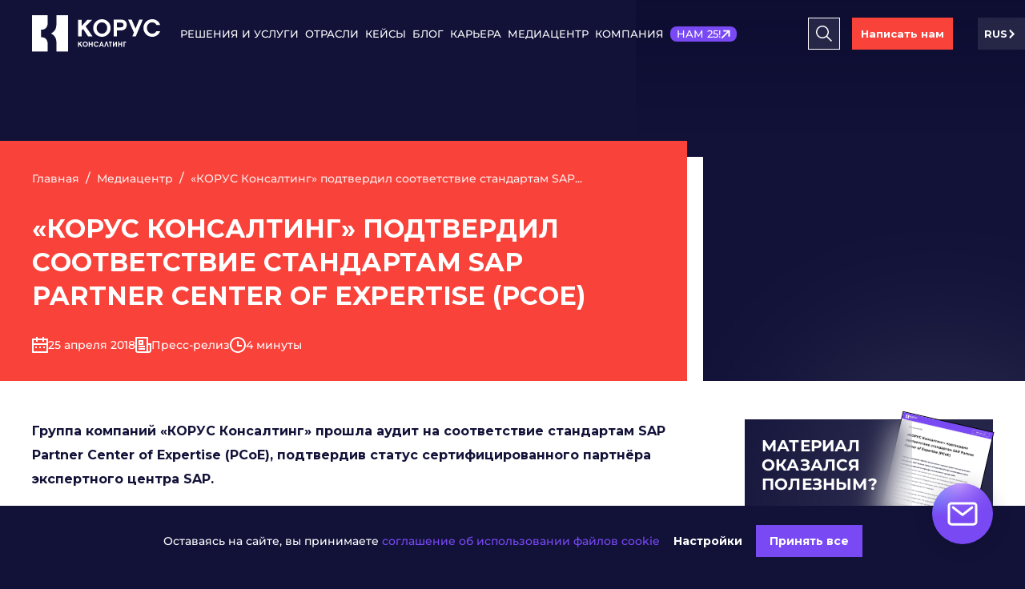

--- FILE ---
content_type: text/html; charset=UTF-8
request_url: https://korusconsulting.ru/press-centr/korus-konsalting-podtverdil-sootvetstvie-standartam-sap-partner-center-of-expertise-pcoe/
body_size: 43753
content:

<!DOCTYPE html>
<html lang="ru">
<head>
    <meta http-equiv="X-UA-Compatible" content="IE=edge"/>
    <meta name="viewport" content="width=device-width"/>
    <meta name="robots" content="noyaca"/>

    <link rel="icon" type="image/x-icon" href="/local/templates/site_kk_redesign/favicon.ico"/>

            <meta property="og:url" content="https://korusconsulting.ru/press-centr/korus-konsalting-podtverdil-sootvetstvie-standartam-sap-partner-center-of-expertise-pcoe/">
        <meta property="og:title"
              content="«КОРУС Консалтинг» подтвердил соответствие стандартам SAP Partner Center of Expertise (PCoE) | Новости КОРУС Консалтинг">
        <meta property="og:description" content="Читайте новость на тему ««КОРУС Консалтинг» подтвердил соответствие стандартам SAP Partner Center of Expertise (PCoE)». Актуальные новости из мира IT от компании КОРУС Консалтинг.">
        <meta property="og:image"
              content="https://korusconsulting.ru/upload/resize_cache/webp/local/templates/site_kk_redesign/images/og_stub_press.webp">
        <meta property="og:image:type" content="image/png">
        <meta property="og:type" content="article">
        <meta property="twitter:card" content="summary_large_image" />
        <link rel="prev" href="https://korusconsulting.ru/press-centr/gryadka-ispolzuet-oblachnyy-servis-korus-upravlenie-zapasami/" /><link rel="next" href="https://korusconsulting.ru/press-centr/korus-konsalting-vnedrila-ecm-sistemu-sputnik-v-utkonose/" />
    
    <title>«КОРУС Консалтинг» подтвердил соответствие стандартам SAP Partner Center of Expertise (PCoE) | Новости КОРУС Консалтинг</title>

    <meta http-equiv="Content-Type" content="text/html; charset=UTF-8" />
<meta name="description" content="Читайте новость на тему ««КОРУС Консалтинг» подтвердил соответствие стандартам SAP Partner Center of Expertise (PCoE)». Актуальные новости из мира IT от компании КОРУС Консалтинг." />
<link rel="canonical" href="https://korusconsulting.ru/press-centr/korus-konsalting-podtverdil-sootvetstvie-standartam-sap-partner-center-of-expertise-pcoe/" />
<script data-skip-moving="true">(function(w, d, n) {var cl = "bx-core";var ht = d.documentElement;var htc = ht ? ht.className : undefined;if (htc === undefined || htc.indexOf(cl) !== -1){return;}var ua = n.userAgent;if (/(iPad;)|(iPhone;)/i.test(ua)){cl += " bx-ios";}else if (/Windows/i.test(ua)){cl += ' bx-win';}else if (/Macintosh/i.test(ua)){cl += " bx-mac";}else if (/Linux/i.test(ua) && !/Android/i.test(ua)){cl += " bx-linux";}else if (/Android/i.test(ua)){cl += " bx-android";}cl += (/(ipad|iphone|android|mobile|touch)/i.test(ua) ? " bx-touch" : " bx-no-touch");cl += w.devicePixelRatio && w.devicePixelRatio >= 2? " bx-retina": " bx-no-retina";if (/AppleWebKit/.test(ua)){cl += " bx-chrome";}else if (/Opera/.test(ua)){cl += " bx-opera";}else if (/Firefox/.test(ua)){cl += " bx-firefox";}ht.className = htc ? htc + " " + cl : cl;})(window, document, navigator);</script>


<link href="/bitrix/cache/css/nr/site_kk_redesign/page_027291c954136208bfa0549e8552b428/page_027291c954136208bfa0549e8552b428_v1.css?176968103676715" type="text/css" rel="stylesheet"/>
<link href="/bitrix/cache/css/nr/site_kk_redesign/template_be4d93fe7d8c567713ce3d57ff1475ba/template_be4d93fe7d8c567713ce3d57ff1475ba_v1.css?1769680970221546" type="text/css" rel="stylesheet" data-template-style="true"/>







    <meta name="yandex-verification" content="647678b2d59039c6"/>
<meta name="yandex-verification" content="30b10b6084edfb05"/>
<meta name="yandex-verification" content="e665587148cbd0ff"/>
<meta name="google-site-verification" content="f4nHbHj8h-r6CstO2sOQ-GMLd6PpOagJlr5L-_hSwbY"/>

    <!-- Yandex.Metrika counter -->
    <script data-category="analytics" data-cookie-prefixes="_ym" data-skip-moving="true" type="text/javascript">
        (function(m,e,t,r,i,k,a){
            m[i]=m[i]||function(){(m[i].a=m[i].a||[]).push(arguments)};
            m[i].l=1*new Date();
            for (var j = 0; j < document.scripts.length; j++) {if (document.scripts[j].src === r) { return; }}
            k=e.createElement(t),a=e.getElementsByTagName(t)[0],k.async=1,k.src=r,a.parentNode.insertBefore(k,a)
        })(window, document,'script','https://mc.yandex.ru/metrika/tag.js?id=10209178', 'ym');

        ym(10209178, 'init', {ssr:true, webvisor:true, trackHash:true, clickmap:true, accurateTrackBounce:true, trackLinks:true, triggerEvent:true});
    </script>
    <noscript><div><img src="https://mc.yandex.ru/watch/10209178" style="position:absolute; left:-9999px;" alt="" /></div></noscript>
    <!-- /Yandex.Metrika counter -->

    <script data-skip-moving="true" data-category="analytics" data-cookie-prefixes="roistat">
    (function(w, d, s, h, id) {
        w.roistatProjectId = id; w.roistatHost = h;
        var p = d.location.protocol == "https:" ? "https://" : "http://";
        var u = /^.*roistat_visit=[^;]+(.*)?$/.test(d.cookie) ? "/dist/module.js" : "/api/site/1.0/"+id+"/init?referrer="+encodeURIComponent(d.location.href);
        var js = d.createElement(s); js.charset="UTF-8"; js.async = 1; js.src = p+h+u; var js2 = d.getElementsByTagName(s)[0]; js2.parentNode.insertBefore(js, js2);
    })(window, document, 'script', 'cloud.roistat.com', 'f597a89c41b749faa6f5520b61336950');
</script>

<script data-skip-moving="true">
    window.onRoistatModuleLoaded = function () {
        if(document.location.href.indexOf('сайт') == -1) {
            window.roistat.multiwidget.isVisible = false;
        }
    };
</script>

    <!-- Global site tag (gtag.js) - Google Analytics -->
    <script data-skip-moving="true" data-category="analytics" data-cookie-prefixes="_ga,_gat,_ga,_gid" async src="https://www.googletagmanager.com/gtag/js?id=UA-8710333-5"></script>
    <script data-skip-moving="true" data-category="analytics">
        window.dataLayer = window.dataLayer || [];
        function gtag(){dataLayer.push(arguments);}
        gtag('js', new Date());
        gtag('config', 'UA-8710333-5');
    </script>


    <!-- Top.Mail.Ru counter -->
    <script type="text/javascript" data-category="ad"  data-cookie-prefixes="PVID,VID,tmr_" data-skip-moving="true">
        var _tmr = window._tmr || (window._tmr = []);
        _tmr.push({id: "3655875", type: "pageView", start: (new Date()).getTime(), pid: "USER_ID"});
        (function (d, w, id) {
            if (d.getElementById(id)) return;
            var ts = d.createElement("script"); ts.type = "text/javascript"; ts.async = true; ts.id = id;
            ts.src = "https://top-fwz1.mail.ru/js/code.js";
            var f = function () {var s = d.getElementsByTagName("script")[0]; s.parentNode.insertBefore(ts, s);};
            if (w.opera == "[object Opera]") { d.addEventListener("DOMContentLoaded", f, false); } else { f(); }
        })(document, window, "tmr-code");
    </script>
    <noscript><div><img src="https://top-fwz1.mail.ru/counter?id=3655875;js=na" style="position:absolute;left:-9999px;" alt="Top.Mail.Ru" /></div></noscript>
    <!-- /Top.Mail.Ru counter -->
    <script data-skip-moving="true"  data-category="ad" data-prefixes="PVID,VID,tmr_" type="text/javascript">!function(){var t=document.createElement("script");t.type="text/javascript",t.async=!0,t.src='https://vk.com/js/api/openapi.js?169',t.onload=function(){VK.Retargeting.Init("VK-RTRG-1469578-4BVCH"),VK.Retargeting.Hit()},document.head.appendChild(t)}();</script><noscript><img src="https://vk.com/rtrg?p=VK-RTRG-1469578-4BVCH" style="position:fixed; left:-999px;" alt=""/></noscript>


<script data-skip-moving="true" type="text/javascript">window._ab_id_=162994</script>
<script data-skip-moving="true" src="https://cdn.botfaqtor.ru/one.js"></script>


    <script type="text/javascript" data-skip-moving="true">
    const KORUS_SITE_DOMAIN = 'https://korusconsulting.ru';
    const YM_COUNTER_ID = 10209178;
</script>
    
</head>

<body class="ru-version">
<header>
    <div id="panel"></div>
    <svg xmlns="http://www.w3.org/2000/svg" style="display: none;">
        <symbol width="23" height="22" viewBox="0 0 23 22" fill="" id="arrow-v" class="arrow">
            <rect class="arrowTop" x="-0.5" y="0.5" width="1" height="14" transform="matrix(-1 0 0 1 22 0)" stroke="#7949F4"/>
            <rect class="arrowCenter" x="1.40297" y="21.1817" width="1" height="27" transform="rotate(-134 1.40297 21.1817)" stroke="#7949F4"/>
            <rect class="arrowRight" x="0.500001" y="0.5" width="1" height="14" transform="matrix(1.39071e-07 1 1 -1.39071e-07 8 -6.95355e-08)" stroke="#7949F4"/>
        </symbol>
        <symbol width="23" height="22" viewBox="0 0 23 22" fill="" id="arrow-w" class="arrow">
            <rect class="arrowTop" x="-0.5" y="0.5" width="1" height="14" transform="matrix(-1 0 0 1 22 0)" stroke="white"/>
            <rect class="arrowCanter" x="1.40297" y="21.1817" width="1" height="27" transform="rotate(-134 1.40297 21.1817)" stroke="white"/>
            <rect class="arrowRight" x="0.500001" y="0.5" width="1" height="14" transform="matrix(1.39071e-07 1 1 -1.39071e-07 8 -6.95355e-08)" stroke="white"/>
        </symbol>
        <symbol width="24" height="24" viewBox="0 0 24 24" fill="none" id="fullscreen">
            <path d="M11 9H13V5H16L12 1L8 5H11V9ZM23 12L19 8V11H15V13H19V16L23 12ZM13 15H11V19H8L12 23L16 19H13V15ZM9 11H5V8L1 12L5 16V13H9V11Z" fill="#121239"/>
        </symbol>
        <symbol width="23" height="20" viewBox="0 0 23 20" fill="" id="right-arrow">
            <path d="M11.2935 2.22198L9.8795 0.807983L0.6875 10L9.8795 19.192L11.2935 17.778L4.5155 11H23.0005V9H4.5155L11.2935 2.22198Z" fill="#7949F4"/>
        </symbol>
        <symbol width="24" height="24" viewBox="0 0 24 24" fill="" id="left-arrow">
            <path d="M12.7065 4.22198L14.1205 2.80798L23.3125 12L14.1205 21.192L12.7065 19.778L19.4845 13H0.999512V11H19.4845L12.7065 4.22198Z" fill="#7949F4"/>
        </symbol>
        <symbol width="24" height="24" viewBox="0 0 24 24" fill="" id="mail">
            <path d="M22 17.4367C22 17.9114 21.9048 18.2911 21.7143 18.6709L15.3333 11.6456L21.619 6.23418C21.9048 6.51899 22 6.99367 22 7.46835V17.4367ZM12 12.8797L20.6667 5.28481C20.381 5.09494 19.9048 5 19.5238 5H4.47619C4.09524 5 3.61905 5.09494 3.33333 5.28481L12 12.8797ZM14.4762 12.4051L12.4762 14.2089C12.381 14.3038 12.1905 14.3987 12.0952 14.3987C12 14.3987 11.8095 14.3038 11.7143 14.2089L9.61905 12.4051L3.2381 19.5253C3.61905 19.8101 4.09524 19.9051 4.57143 19.9051H19.619C20.0952 19.9051 20.5714 19.7152 20.9524 19.5253L14.4762 12.4051ZM2.38095 6.13924C2.19048 6.51899 2 6.99367 2 7.46835V17.4367C2 17.9114 2.09524 18.2911 2.28571 18.6709L8.66667 11.6456L2.38095 6.13924Z"
                  fill="white"/>
        </symbol>
        <symbol width="24" height="24" viewBox="0 0 24 24" fill="" id="phone">
            <g clip-path="url(#clip0_4009:3547)">
                <path d="M16.9059 21C15.4377 20.9227 13.4286 19.9955 11.4195 18.5273C9.95136 17.4455 8.32864 15.9 7.09227 14.3545C6.165 13.1955 5.315 11.8045 4.77409 10.7227C3.92409 8.79091 3.76955 7.24545 4.38773 6.31818C4.54227 6.08636 6.24227 4.38636 6.47409 4.23182C7.015 3.92273 7.71045 3.92273 8.25136 4.23182C8.48318 4.38636 10.9559 6.93636 11.1105 7.16818C11.4968 7.78636 11.3423 8.63636 10.8014 9.1C10.6468 9.17727 10.5695 9.33182 10.2605 9.40909C9.87409 9.56364 9.64227 9.79545 9.41045 10.0273C9.10136 10.4909 9.10136 10.9545 9.33318 11.5727C9.565 12.4227 10.1832 13.2727 11.1105 14.1227C12.115 15.1273 13.2741 15.7455 14.0468 15.7455C14.7423 15.7455 15.2832 15.3591 15.5923 14.6636C15.9014 13.9682 16.4423 13.5818 17.1377 13.6591C17.4468 13.6591 17.5241 13.6591 17.7559 13.8136C17.9877 13.9682 18.065 13.9682 19.3786 15.2818C20.8468 16.75 20.8468 16.8273 21.0014 17.2136C21.0786 17.6 21.0014 17.9864 20.8468 18.3727C20.6923 18.6045 18.915 20.4591 18.6059 20.6136C18.3741 20.7682 17.9105 20.9227 17.6786 20.9227C17.5241 20.9227 17.3695 20.9227 17.3695 20.9227C17.215 21 17.0605 21 16.9059 21Z"
                      fill="white"/>
            </g>
            <defs>
                <clipPath id="clip0_4009:3547">
                    <rect width="17" height="17" fill="white" transform="translate(4 4)"/>
                </clipPath>
            </defs>
        </symbol>
        <symbol width="18" height="18" viewBox="0 0 18 18" fill="" id="close">
            <path d="M17.707 1.70697L16.293 0.292969L8.99997 7.586L1.70697 0.292969L0.292969 1.70697L7.58597 9L0.292969 16.293L1.70697 17.707L8.99997 10.414L16.293 17.707L17.707 16.293L10.414 9L17.707 1.70697Z" fill="white"/>
        </symbol>
        <symbol width="28" height="28" viewBox="0 0 28 28" fill="" id="cross">
            <rect x="-0.5" y="0.5" width="1" height="27" transform="matrix(-1 0 0 1 14 0)" stroke="#7949F4"/>
            <rect x="0.500001" y="0.500001" width="1" height="27" transform="matrix(1.39071e-07 1 1 -1.39071e-07 6.95356e-08 13)" stroke="#7949F4"/>
        </symbol>
        <symbol width="28" height="28" viewBox="0 0 28 28" fill="" id="cross-white">
            <rect x="-0.5" y="0.5" width="1" height="27" transform="matrix(-1 0 0 1 14 0)" stroke="#fff"/>
            <rect x="0.500001" y="0.500001" width="1" height="27" transform="matrix(1.39071e-07 1 1 -1.39071e-07 6.95356e-08 13)" stroke="#fff"/>
        </symbol>
        <symbol id="plus" width="28" height="28" viewBox="0 0 28 28" fill="none" xmlns="http://www.w3.org/2000/svg">
            <g id="Ic">
                <path id="Union" fill-rule="evenodd" clip-rule="evenodd" d="M13 15V28H15V15H28V13H15V0H13V13H0V15H13Z" style="transition: .3s ease" fill="var(--color, #7949F4)"/>
            </g>
        </symbol>
        <symbol width="24" height="24" viewBox="0 0 24 24" fill="" id="settings">
            <path d="M12.1929 11.2502L3 11.2502L3 12.7502L12.1929 12.7502C12.3554 13.3709 12.719 13.9202 13.2269 14.3123C13.7349 14.7043 14.3584 14.917 15 14.917C15.6416 14.917 16.2651 14.7043 16.7731 14.3123C17.281 13.9202 17.6446 13.3709 17.8071 12.7502L21 12.7502L21 11.2502L17.8071 11.2502C17.6446 10.6295 17.281 10.0801 16.7731 9.6881C16.2651 9.296 15.6416 9.0834 15 9.0834C14.3584 9.0834 13.7349 9.296 13.2269 9.6881C12.719 10.0801 12.3554 10.6295 12.1929 11.2502ZM16.55 12.0002C16.55 12.3067 16.4591 12.6064 16.2888 12.8613C16.1185 13.1162 15.8764 13.3149 15.5932 13.4322C15.3099 13.5495 14.9983 13.5802 14.6976 13.5204C14.3969 13.4606 14.1208 13.313 13.904 13.0962C13.6872 12.8794 13.5396 12.6032 13.4798 12.3026C13.42 12.0019 13.4507 11.6902 13.568 11.407C13.6853 11.1238 13.884 10.8817 14.1389 10.7114C14.3938 10.5411 14.6934 10.4502 15 10.4502C15.4109 10.4506 15.8049 10.6141 16.0955 10.9047C16.3861 11.1952 16.5495 11.5892 16.55 12.0002ZM6.1929 4.2502L3 4.2502L3 5.7502L6.1929 5.7502C6.3554 6.3709 6.71904 6.9202 7.22694 7.3123C7.73485 7.7043 8.35838 7.917 9 7.917C9.64162 7.917 10.2651 7.7043 10.7731 7.3123C11.281 6.9202 11.6446 6.3709 11.8071 5.7502L21 5.7502L21 4.2502L11.8071 4.2502C11.6446 3.6295 11.281 3.0801 10.7731 2.6881C10.2651 2.296 9.64162 2.0834 9 2.0834C8.35838 2.0834 7.73485 2.296 7.22694 2.6881C6.71904 3.0801 6.3554 3.6295 6.1929 4.2502ZM10.55 5.0002C10.55 5.3067 10.4591 5.6064 10.2888 5.8613C10.1185 6.1162 9.87639 6.3149 9.59316 6.4322C9.30993 6.5495 8.99828 6.5802 8.69761 6.5204C8.39694 6.4606 8.12076 6.313 7.90398 6.0962C7.68721 5.8794 7.53959 5.6032 7.47978 5.3026C7.41998 5.0019 7.45067 4.6902 7.56799 4.407C7.6853 4.1238 7.88397 3.8817 8.13887 3.7114C8.39376 3.5411 8.69344 3.4502 9 3.4502C9.41095 3.4506 9.80493 3.6141 10.0955 3.9047C10.3861 4.1952 10.5496 4.5892 10.55 5.0002ZM6.1929 18.2502L3 18.2502L3 19.7502L6.1929 19.7502C6.3554 20.3709 6.71904 20.9202 7.22694 21.3123C7.73485 21.7043 8.35838 21.917 9 21.917C9.64162 21.917 10.2651 21.7043 10.7731 21.3123C11.281 20.9202 11.6446 20.3709 11.8071 19.7502L21 19.7502L21 18.2502L11.8071 18.2502C11.6446 17.6295 11.281 17.0801 10.7731 16.6881C10.2651 16.296 9.64162 16.0834 9 16.0834C8.35838 16.0834 7.73485 16.296 7.22694 16.6881C6.71904 17.0801 6.3554 17.6295 6.1929 18.2502ZM10.55 19.0002C10.55 19.3067 10.4591 19.6064 10.2888 19.8613C10.1185 20.1162 9.87639 20.3149 9.59316 20.4322C9.30993 20.5495 8.99828 20.5802 8.69761 20.5204C8.39694 20.4606 8.12076 20.313 7.90398 20.0962C7.68721 19.8794 7.53959 19.6032 7.47978 19.3026C7.41998 19.0019 7.45067 18.6902 7.56799 18.407C7.6853 18.1238 7.88397 17.8817 8.13887 17.7114C8.39376 17.5411 8.69344 17.4502 9 17.4502C9.41095 17.4506 9.80493 17.6141 10.0955 17.9047C10.3861 18.1952 10.5496 18.5892 10.55 19.0002Z"
                  fill="white"/>
        </symbol>
        <symbol width="12" height="7" viewBox="0 0 12 7" fill="" id="arrow-down">
            <path d="M5.99978 0.465126L0.342773 6.12113L1.75677 7.53516L5.99978 3.29313L10.2428 7.53516L11.6568 6.12113L5.99978 0.465126Z" fill="white"/>
        </symbol>
        <symbol width="24" height="24" viewBox="0 0 24 24" fill="none" id="checked">
            <path d="M12 4C7.6036 4 4 7.6036 4 12C4 16.3964 7.6036 20 12 20C16.3964 20 20 16.3964 20 12C19.9279 7.6036 16.3964 4 12 4ZM16.5405 10.6306L11.4955 15.6757C11.2793 15.8919 10.991 16.036 10.7027 16.036C10.4144 16.036 10.1261 15.8919 9.90991 15.6757L7.38739 13.1532C7.17117 12.9369 7.02703 12.6486 7.02703 12.3604C7.02703 12.0721 7.17117 11.7838 7.38739 11.5676C7.6036 11.2793 7.89189 11.1351 8.18018 11.1351C8.46847 11.1351 8.75676 11.2793 8.97297 11.4955L10.7027 13.2252L14.955 9.04504C15.1712 8.82883 15.4595 8.68468 15.7477 8.68468C16.036 8.68468 16.3243 8.82883 16.5405 9.04504C16.973 9.47748 16.973 10.1982 16.5405 10.6306Z"
                  fill="#7949F4"/>
        </symbol>
        <symbol width="23" height="20" viewBox="0 0 23 20" fill="" id="slider-arrow">
            <path d="M11.7065 2.22259L13.1205 0.808594L22.3125 10.0006L13.1205 19.1926L11.7065 17.7786L18.4845 11.0006H-0.000488281V9.00061H18.4845L11.7065 2.22259Z" fill=""/>
        </symbol>
        <symbol width="80" height="80" viewBox="0 0 80 80" fill="none" id="play">
            <circle cx="40" cy="40" r="40" fill="white"/>
            <path fill-rule="evenodd" clip-rule="evenodd" d="M40 80C62.0914 80 80 62.0914 80 40C80 17.9086 62.0914 0 40 0C17.9086 0 0 17.9086 0 40C0 62.0914 17.9086 80 40 80ZM27.0781 19.0771L64.0012 40.0002L27.0781 60.9233V19.0771Z" fill="#F9423A"/>
        </symbol>
        <symbol width="100" height="100" viewBox="0 0 100 100" fill="#F9423A" xmlns="http://www.w3.org/2000/svg" id="partners-bg">
            <defs>
                <style type="text/css">
                    @font-face {
                        font-family: 'MontserratHitn';
                        src: url("/local/templates/site_kk_redesign/fonts/Montserrat-Bold.ttf") format("truetype")
                    }
                </style>
            </defs>
            <text y="50" font-family="MontserratHitn" font-size="50px" fill="#F9423A">60+</text>
        </symbol>
        <symbol class="" width="23" height="22" viewBox="0 0 23 22" fill="none" xmlns="http://www.w3.org/2000/svg" id="arrow-corner">
            <rect x="-0.5" y="0.5" width="1" height="14" transform="matrix(-1 0 0 1 21.9995 0)" stroke="var(--color)"/>
            <rect x="1.40248" y="21.1817" width="1" height="27" transform="rotate(-134 1.40248 21.1817)" stroke="var(--color)"/>
            <rect x="0.500001" y="0.5" width="1" height="14" transform="matrix(1.39071e-07 1 1 -1.39071e-07 7.99951 -6.95355e-08)" stroke="var(--color)"/>
        </symbol>
        <symbol id="theme-slider-arrow" width="32" height="32" viewBox="0 0 32 32" fill="none" xmlns="http://www.w3.org/2000/svg">
            <path style="transition: var(--transition)" d="M10.4276 27.6418C10.9483 28.1625 11.7925 28.1625 12.3133 27.6418L21.1725 18.7825C22.7342 17.2208 22.7346 14.689 21.1736 13.1267L12.4132 4.35952C11.8925 3.83882 11.0483 3.83882 10.5276 4.35952C10.0069 4.88022 10.0069 5.72444 10.5276 6.24514L19.2902 15.0078C19.811 15.5286 19.811 16.3728 19.2902 16.8934L10.4276 25.7561C9.90694 26.2769 9.90694 27.121 10.4276 27.6418Z" fill="var(--color)"/>
        </symbol>
        <symbol id="theme-angled-arrow" width="29" height="29" viewBox="0 0 29 29" fill="none" xmlns="http://www.w3.org/2000/svg">
            <path fill-rule="evenodd" clip-rule="evenodd" d="M10.7128 3.52905H25.7128V18.5291H23.7128V6.91745L4.68355 25.471L3.28735 24.039L22.2719 5.52905H10.7128V3.52905Z" fill="var(--color)"/>
        </symbol>
        <symbol id="multiply-menu-arrow" width="10" height="10" viewBox="0 0 10 10" fill="none"
                xmlns="http://www.w3.org/2000/svg">
            <path fill-rule="evenodd" clip-rule="evenodd"
                  d="M0.505371 8.34482L7.82169 1.0285L8.91535 2.12216L1.59903 9.43848L0.505371 8.34482Z"
                  fill="var(--color)"/>
            <path fill-rule="evenodd" clip-rule="evenodd"
                  d="M2.79247 0.561523H9.49468V7.26374H7.94802V2.10819H2.79247V0.561523Z" fill="var(--color)"/>
        </symbol>
        <symbol id="theme-cross" width="32" height="32" viewBox="0 0 32 32" fill="none" xmlns="http://www.w3.org/2000/svg">
            <path d="M23 23L9 9" stroke="var(--color, black)" stroke-width="2" stroke-linecap="round" stroke-linejoin="round"/>
            <path d="M23 9L9 23" stroke="var(--color, black)" stroke-width="2" stroke-linecap="round" stroke-linejoin="round"/>
        </symbol>
    </svg>
    <div id="dopHeight"></div>
        <div class="menu">
        <div class="headWrapp">
    <div class="maxWidthW">
        <a class="logo-link logo--base" href="/"><img src="/upload/iblock/487/logo.svg" class="logo"></a>
        <div class="menu-container">
            <div class="middleMenuScroll mobileHide" style="display: block;" itemscope
                 itemtype="http://schema.org/SiteNavigationElement">
                <ul itemprop="about" itemscope itemtype="http://schema.org/ItemList">
                                            
                                                                                    <span itemprop="itemListElement" class="menu-multiply-parent__wrapper" itemscope
                                      itemtype="http://schema.org/ItemList" data-hover-goal="menu-click-new">
                                    <li class="section menu-multiply-parent relative"
                                        data-id="resheniya-i-uslugi">
                                        <span class="menu-item">
                                            Решения и услуги                                            <meta itemprop="name" content="Решения и услуги"/>
                                        </span>
                                    </li>
                                    <ul class="menu-multiply">
                                        <span class="menu-multiply__wrapper theme-scrollbar">
                                            <span class="menu-multiply__container">
                                                                                                                                                <ul class="menu-multiply__col menu-multiply__col--wide"
                                                        style="flex: 0 0 27%;">
                                                                                                            <span class="menu-multiply__block">
                                                            <span class="menu-multiply__title">
                                                                Консалтинг                                                            </span>
                                                            <ul>
                                                                                                                                    <li class=""
                                                                        itemprop="itemListElement" itemscope
                                                                        itemtype="http://schema.org/ItemList">
                                                                        <a href="/services/it-consulting/"
                                                                           class="multiply-menu__link"
                                                                           itemprop="url" data-click-goal="url-click-new" >
                                                                            <span class="multiply-menu__link-head">
                                                                                <span>ИТ-консалтинг</span>
                                                                                <meta itemprop="name"
                                                                                      content="ИТ-консалтинг"/>
                                                                                                                                                            </span>
                                                                                                                                                    </a>
                                                                    </li>
                                                                                                                                    <li class=""
                                                                        itemprop="itemListElement" itemscope
                                                                        itemtype="http://schema.org/ItemList">
                                                                        <a href="/services/operatsionnyy-konsalting/"
                                                                           class="multiply-menu__link"
                                                                           itemprop="url" data-click-goal="url-click-new" >
                                                                            <span class="multiply-menu__link-head">
                                                                                <span>Операционный консалтинг</span>
                                                                                <meta itemprop="name"
                                                                                      content="Операционный консалтинг"/>
                                                                                                                                                            </span>
                                                                                                                                                    </a>
                                                                    </li>
                                                                                                                                    <li class=""
                                                                        itemprop="itemListElement" itemscope
                                                                        itemtype="http://schema.org/ItemList">
                                                                        <a href="/services/optimizatsiya-zapasov/"
                                                                           class="multiply-menu__link"
                                                                           itemprop="url" data-click-goal="url-click-new" >
                                                                            <span class="multiply-menu__link-head">
                                                                                <span>Оптимизация запасов</span>
                                                                                <meta itemprop="name"
                                                                                      content="Оптимизация запасов"/>
                                                                                                                                                            </span>
                                                                                                                                                    </a>
                                                                    </li>
                                                                                                                                    <li class=""
                                                                        itemprop="itemListElement" itemscope
                                                                        itemtype="http://schema.org/ItemList">
                                                                        <a href="/services/provedenie-strategicheskoy-sessii/"
                                                                           class="multiply-menu__link"
                                                                           itemprop="url" data-click-goal="url-click-new" >
                                                                            <span class="multiply-menu__link-head">
                                                                                <span>Стратегические сессии ИТ</span>
                                                                                <meta itemprop="name"
                                                                                      content="Стратегические сессии ИТ"/>
                                                                                                                                                            </span>
                                                                                                                                                    </a>
                                                                    </li>
                                                                                                                                    <li class=""
                                                                        itemprop="itemListElement" itemscope
                                                                        itemtype="http://schema.org/ItemList">
                                                                        <a href="/services/tekhnicheskiy-konsalting/"
                                                                           class="multiply-menu__link"
                                                                           itemprop="url" data-click-goal="url-click-new" >
                                                                            <span class="multiply-menu__link-head">
                                                                                <span>Технический консалтинг</span>
                                                                                <meta itemprop="name"
                                                                                      content="Технический консалтинг"/>
                                                                                                                                                            </span>
                                                                                                                                                    </a>
                                                                    </li>
                                                                                                                                    <li class=""
                                                                        itemprop="itemListElement" itemscope
                                                                        itemtype="http://schema.org/ItemList">
                                                                        <a href="/services/razrabotka-i-upravlenie-programmoy-proektov/"
                                                                           class="multiply-menu__link"
                                                                           itemprop="url" data-click-goal="url-click-new" >
                                                                            <span class="multiply-menu__link-head">
                                                                                <span>Управление программами проектов</span>
                                                                                <meta itemprop="name"
                                                                                      content="Управление программами проектов"/>
                                                                                                                                                            </span>
                                                                                                                                                    </a>
                                                                    </li>
                                                                                                                            </ul>
                                                        </span>
                                                                                                            <span class="menu-multiply__block">
                                                            <span class="menu-multiply__title">
                                                                ИТ-аудит                                                            </span>
                                                            <ul>
                                                                                                                                    <li class=""
                                                                        itemprop="itemListElement" itemscope
                                                                        itemtype="http://schema.org/ItemList">
                                                                        <a href="/services/ekspress-audit-it-sistem/"
                                                                           class="multiply-menu__link"
                                                                           itemprop="url" data-click-goal="url-click-new" >
                                                                            <span class="multiply-menu__link-head">
                                                                                <span>Аудит ИТ-инфраструктуры</span>
                                                                                <meta itemprop="name"
                                                                                      content="Аудит ИТ-инфраструктуры"/>
                                                                                                                                                            </span>
                                                                                                                                                    </a>
                                                                    </li>
                                                                                                                                    <li class=""
                                                                        itemprop="itemListElement" itemscope
                                                                        itemtype="http://schema.org/ItemList">
                                                                        <a href="/services/audit-informatsionnoy-bezopasnosti/"
                                                                           class="multiply-menu__link"
                                                                           itemprop="url" data-click-goal="url-click-new" >
                                                                            <span class="multiply-menu__link-head">
                                                                                <span>Аудит ИТ-безопасности</span>
                                                                                <meta itemprop="name"
                                                                                      content="Аудит ИТ-безопасности"/>
                                                                                                                                                            </span>
                                                                                                                                                    </a>
                                                                    </li>
                                                                                                                                    <li class=""
                                                                        itemprop="itemListElement" itemscope
                                                                        itemtype="http://schema.org/ItemList">
                                                                        <a href="/services/operatsionnyy-audit/"
                                                                           class="multiply-menu__link"
                                                                           itemprop="url" data-click-goal="url-click-new" >
                                                                            <span class="multiply-menu__link-head">
                                                                                <span>Операционный аудит</span>
                                                                                <meta itemprop="name"
                                                                                      content="Операционный аудит"/>
                                                                                                                                                            </span>
                                                                                                                                                    </a>
                                                                    </li>
                                                                                                                                    <li class=""
                                                                        itemprop="itemListElement" itemscope
                                                                        itemtype="http://schema.org/ItemList">
                                                                        <a href="/services/audit-programmnogo-obespecheniya/"
                                                                           class="multiply-menu__link"
                                                                           itemprop="url" data-click-goal="url-click-new" >
                                                                            <span class="multiply-menu__link-head">
                                                                                <span>Аудит ПО</span>
                                                                                <meta itemprop="name"
                                                                                      content="Аудит ПО"/>
                                                                                                                                                            </span>
                                                                                                                                                    </a>
                                                                    </li>
                                                                                                                            </ul>
                                                        </span>
                                                                                                    </ul>
                                                                                                    <ul class="menu-multiply__col menu-multiply__col--wide"
                                                        style="flex: 0 0 27%;">
                                                                                                            <span class="menu-multiply__block">
                                                            <span class="menu-multiply__title">
                                                                Внедрение ИТ-решений                                                            </span>
                                                            <ul>
                                                                                                                                    <li class=""
                                                                        itemprop="itemListElement" itemscope
                                                                        itemtype="http://schema.org/ItemList">
                                                                        <a href="/solutions/operativniy-uchet/"
                                                                           class="multiply-menu__link"
                                                                           itemprop="url" data-click-goal="url-click-new" >
                                                                            <span class="multiply-menu__link-head">
                                                                                <span>Внедрение 1С:ERP</span>
                                                                                <meta itemprop="name"
                                                                                      content="Внедрение 1С:ERP"/>
                                                                                                                                                            </span>
                                                                                                                                                    </a>
                                                                    </li>
                                                                                                                                    <li class=""
                                                                        itemprop="itemListElement" itemscope
                                                                        itemtype="http://schema.org/ItemList">
                                                                        <a href="/solutions/ii-dlya-biznesa/"
                                                                           class="multiply-menu__link"
                                                                           itemprop="url" data-click-goal="url-click-new" >
                                                                            <span class="multiply-menu__link-head">
                                                                                <span>ИИ-решения</span>
                                                                                <meta itemprop="name"
                                                                                      content="ИИ-решения"/>
                                                                                                                                                            </span>
                                                                                                                                                    </a>
                                                                    </li>
                                                                                                                                    <li class=""
                                                                        itemprop="itemListElement" itemscope
                                                                        itemtype="http://schema.org/ItemList">
                                                                        <a href="/solutions/avtomatizatsiya-markirovki/"
                                                                           class="multiply-menu__link"
                                                                           itemprop="url" data-click-goal="url-click-new" >
                                                                            <span class="multiply-menu__link-head">
                                                                                <span>Маркировка</span>
                                                                                <meta itemprop="name"
                                                                                      content="Маркировка"/>
                                                                                                                                                            </span>
                                                                                                                                                    </a>
                                                                    </li>
                                                                                                                                    <li class=""
                                                                        itemprop="itemListElement" itemscope
                                                                        itemtype="http://schema.org/ItemList">
                                                                        <a href="/solutions/dokumentooborot/"
                                                                           class="multiply-menu__link"
                                                                           itemprop="url" data-click-goal="url-click-new" >
                                                                            <span class="multiply-menu__link-head">
                                                                                <span>Документооборот</span>
                                                                                <meta itemprop="name"
                                                                                      content="Документооборот"/>
                                                                                                                                                            </span>
                                                                                                                                                    </a>
                                                                    </li>
                                                                                                                                    <li class=""
                                                                        itemprop="itemListElement" itemscope
                                                                        itemtype="http://schema.org/ItemList">
                                                                        <a href="/solutions/infrastrukturnye-resheniya/"
                                                                           class="multiply-menu__link"
                                                                           itemprop="url" data-click-goal="url-click-new" >
                                                                            <span class="multiply-menu__link-head">
                                                                                <span>Инфраструктурные решения</span>
                                                                                <meta itemprop="name"
                                                                                      content="Инфраструктурные решения"/>
                                                                                                                                                            </span>
                                                                                                                                                    </a>
                                                                    </li>
                                                                                                                                    <li class=""
                                                                        itemprop="itemListElement" itemscope
                                                                        itemtype="http://schema.org/ItemList">
                                                                        <a href="/solutions/korporativnye-portaly-i-servisy/"
                                                                           class="multiply-menu__link"
                                                                           itemprop="url" data-click-goal="url-click-new" >
                                                                            <span class="multiply-menu__link-head">
                                                                                <span>Корпоративные порталы</span>
                                                                                <meta itemprop="name"
                                                                                      content="Корпоративные порталы"/>
                                                                                                                                                            </span>
                                                                                                                                                    </a>
                                                                    </li>
                                                                                                                                    <li class=""
                                                                        itemprop="itemListElement" itemscope
                                                                        itemtype="http://schema.org/ItemList">
                                                                        <a href="/solutions/upravlenie-logistikoy/"
                                                                           class="multiply-menu__link"
                                                                           itemprop="url" data-click-goal="url-click-new" >
                                                                            <span class="multiply-menu__link-head">
                                                                                <span>Логистика и цепи поставок</span>
                                                                                <meta itemprop="name"
                                                                                      content="Логистика и цепи поставок"/>
                                                                                                                                                            </span>
                                                                                                                                                    </a>
                                                                    </li>
                                                                                                                                    <li class=""
                                                                        itemprop="itemListElement" itemscope
                                                                        itemtype="http://schema.org/ItemList">
                                                                        <a href="/solutions/oblachnye-resheniya/"
                                                                           class="multiply-menu__link"
                                                                           itemprop="url" data-click-goal="url-click-new" >
                                                                            <span class="multiply-menu__link-head">
                                                                                <span>Облачные решения</span>
                                                                                <meta itemprop="name"
                                                                                      content="Облачные решения"/>
                                                                                                                                                            </span>
                                                                                                                                                    </a>
                                                                    </li>
                                                                                                                                    <li class=""
                                                                        itemprop="itemListElement" itemscope
                                                                        itemtype="http://schema.org/ItemList">
                                                                        <a href="/solutions/upravlenie-marketingom-i-prodazhami/"
                                                                           class="multiply-menu__link"
                                                                           itemprop="url" data-click-goal="url-click-new" >
                                                                            <span class="multiply-menu__link-head">
                                                                                <span>Продажи, маркетинг, сервис</span>
                                                                                <meta itemprop="name"
                                                                                      content="Продажи, маркетинг, сервис"/>
                                                                                                                                                            </span>
                                                                                                                                                    </a>
                                                                    </li>
                                                                                                                                    <li class=""
                                                                        itemprop="itemListElement" itemscope
                                                                        itemtype="http://schema.org/ItemList">
                                                                        <a href="/solutions/analytics/"
                                                                           class="multiply-menu__link"
                                                                           itemprop="url" data-click-goal="url-click-new" >
                                                                            <span class="multiply-menu__link-head">
                                                                                <span>Продвинутая аналитика</span>
                                                                                <meta itemprop="name"
                                                                                      content="Продвинутая аналитика"/>
                                                                                                                                                            </span>
                                                                                                                                                    </a>
                                                                    </li>
                                                                                                                                    <li class=""
                                                                        itemprop="itemListElement" itemscope
                                                                        itemtype="http://schema.org/ItemList">
                                                                        <a href="/services/tekhnicheskaya-podderzhka-it-infrastruktury/"
                                                                           class="multiply-menu__link"
                                                                           itemprop="url" data-click-goal="url-click-new" >
                                                                            <span class="multiply-menu__link-head">
                                                                                <span>Техническая поддержка ИТ</span>
                                                                                <meta itemprop="name"
                                                                                      content="Техническая поддержка ИТ"/>
                                                                                                                                                            </span>
                                                                                                                                                    </a>
                                                                    </li>
                                                                                                                                    <li class=""
                                                                        itemprop="itemListElement" itemscope
                                                                        itemtype="http://schema.org/ItemList">
                                                                        <a href="/solutions/zakupki-i-zapasy/"
                                                                           class="multiply-menu__link"
                                                                           itemprop="url" data-click-goal="url-click-new" >
                                                                            <span class="multiply-menu__link-head">
                                                                                <span>Управление закупками</span>
                                                                                <meta itemprop="name"
                                                                                      content="Управление закупками"/>
                                                                                                                                                            </span>
                                                                                                                                                    </a>
                                                                    </li>
                                                                                                                                    <li class=""
                                                                        itemprop="itemListElement" itemscope
                                                                        itemtype="http://schema.org/ItemList">
                                                                        <a href="/solutions/personal/"
                                                                           class="multiply-menu__link"
                                                                           itemprop="url" data-click-goal="url-click-new" >
                                                                            <span class="multiply-menu__link-head">
                                                                                <span>Управление персоналом</span>
                                                                                <meta itemprop="name"
                                                                                      content="Управление персоналом"/>
                                                                                                                                                            </span>
                                                                                                                                                    </a>
                                                                    </li>
                                                                                                                                    <li class=""
                                                                        itemprop="itemListElement" itemscope
                                                                        itemtype="http://schema.org/ItemList">
                                                                        <a href="/solutions/finansy-i-byudzhetirovanie/"
                                                                           class="multiply-menu__link"
                                                                           itemprop="url" data-click-goal="url-click-new" >
                                                                            <span class="multiply-menu__link-head">
                                                                                <span>Финансы и бюджетирование</span>
                                                                                <meta itemprop="name"
                                                                                      content="Финансы и бюджетирование"/>
                                                                                                                                                            </span>
                                                                                                                                                    </a>
                                                                    </li>
                                                                                                                            </ul>
                                                        </span>
                                                                                                    </ul>
                                                                                                    <ul class="menu-multiply__col menu-multiply__col--wide"
                                                        style="flex: 0 0 27%;">
                                                                                                            <span class="menu-multiply__block">
                                                            <span class="menu-multiply__title">
                                                                Импортозамещение                                                            </span>
                                                            <ul>
                                                                                                                                    <li class=""
                                                                        itemprop="itemListElement" itemscope
                                                                        itemtype="http://schema.org/ItemList">
                                                                        <a href="/services/zakaznaya-razrabotka-po/"
                                                                           class="multiply-menu__link"
                                                                           itemprop="url" data-click-goal="url-click-new" >
                                                                            <span class="multiply-menu__link-head">
                                                                                <span>Заказная разработка ПО</span>
                                                                                <meta itemprop="name"
                                                                                      content="Заказная разработка ПО"/>
                                                                                                                                                            </span>
                                                                                                                                                    </a>
                                                                    </li>
                                                                                                                                    <li class=""
                                                                        itemprop="itemListElement" itemscope
                                                                        itemtype="http://schema.org/ItemList">
                                                                        <a href="/services/importozameshchenie-klyuchevykh-it-sistem/"
                                                                           class="multiply-menu__link"
                                                                           itemprop="url" data-click-goal="url-click-new" >
                                                                            <span class="multiply-menu__link-head">
                                                                                <span>Импортозамещение ИТ</span>
                                                                                <meta itemprop="name"
                                                                                      content="Импортозамещение ИТ"/>
                                                                                                                                                            </span>
                                                                                                                                                    </a>
                                                                    </li>
                                                                                                                                    <li class=""
                                                                        itemprop="itemListElement" itemscope
                                                                        itemtype="http://schema.org/ItemList">
                                                                        <a href="/services/perekhod-na-rossiyskiy-ofis-r7-i-moy-ofis/"
                                                                           class="multiply-menu__link"
                                                                           itemprop="url" data-click-goal="url-click-new" >
                                                                            <span class="multiply-menu__link-head">
                                                                                <span>Переход на российский офис</span>
                                                                                <meta itemprop="name"
                                                                                      content="Переход на российский офис"/>
                                                                                                                                                            </span>
                                                                                                                                                    </a>
                                                                    </li>
                                                                                                                            </ul>
                                                        </span>
                                                                                                            <span class="menu-multiply__block">
                                                            <span class="menu-multiply__title">
                                                                Собственные продукты                                                            </span>
                                                            <ul>
                                                                                                                                    <li class="multiply-menu__card "
                                                                        itemprop="itemListElement" itemscope
                                                                        itemtype="http://schema.org/ItemList">
                                                                        <a href="https://avandoc.ru/"
                                                                           class="multiply-menu__link"
                                                                           itemprop="url" data-click-goal="product-url-click-new"  target="_blank" rel="nofollow">
                                                                            <span class="multiply-menu__link-head">
                                                                                <span>Авандок</span>
                                                                                <meta itemprop="name"
                                                                                      content="Авандок"/>
                                                                                <svg><use href="#multiply-menu-arrow"></use></svg>                                                                            </span>
                                                                                                                                                            <span class="multiply-menu__link-body">
                                                                                    <span class="multiply-menu__link-inner">
                                                                                        <img src="/upload/resize_cache/webp/uf/433/mo8v0rllmeyhkkqdqj0wqk6la4sdy0ra/Img_6_.webp"
                                                                                             alt="Управление корпоративной информацией для компаний с большим объемом данных и документов">
                                                                                        <span>Управление корпоративной информацией для компаний с большим объемом данных и документов</span>
                                                                                    </span>
                                                                                </span>
                                                                                                                                                    </a>
                                                                    </li>
                                                                                                                                    <li class="multiply-menu__card "
                                                                        itemprop="itemListElement" itemscope
                                                                        itemtype="http://schema.org/ItemList">
                                                                        <a href="https://omni.korusconsulting.ru/solutions/b2b-portal-boostrade/"
                                                                           class="multiply-menu__link"
                                                                           itemprop="url" data-click-goal="product-url-click-new"  target="_blank" rel="nofollow">
                                                                            <span class="multiply-menu__link-head">
                                                                                <span>БУСТРЕЙД</span>
                                                                                <meta itemprop="name"
                                                                                      content="БУСТРЕЙД"/>
                                                                                <svg><use href="#multiply-menu-arrow"></use></svg>                                                                            </span>
                                                                                                                                                            <span class="multiply-menu__link-body">
                                                                                    <span class="multiply-menu__link-inner">
                                                                                        <img src="/upload/uf/e93/shockv3uilrcj2wy9j99olpi707ss2nh/Img_7_.png"
                                                                                             alt="В2В-портал для автоматизации оптовых продаж">
                                                                                        <span>В2В-портал для автоматизации оптовых продаж</span>
                                                                                    </span>
                                                                                </span>
                                                                                                                                                    </a>
                                                                    </li>
                                                                                                                                    <li class="multiply-menu__card "
                                                                        itemprop="itemListElement" itemscope
                                                                        itemtype="http://schema.org/ItemList">
                                                                        <a href="https://wms.korusconsulting.ru/solutions/koncrit-logisticheskaya-platforma/"
                                                                           class="multiply-menu__link"
                                                                           itemprop="url" data-click-goal="product-url-click-new"  target="_blank" rel="nofollow">
                                                                            <span class="multiply-menu__link-head">
                                                                                <span>KONCRIT</span>
                                                                                <meta itemprop="name"
                                                                                      content="KONCRIT"/>
                                                                                <svg><use href="#multiply-menu-arrow"></use></svg>                                                                            </span>
                                                                                                                                                            <span class="multiply-menu__link-body">
                                                                                    <span class="multiply-menu__link-inner">
                                                                                        <img src="/upload/resize_cache/webp/uf/172/ur8aobqmktc0afjn4fi2il2bropiy6wr/Img_3_.webp"
                                                                                             alt="Цифровая логистическая платформа">
                                                                                        <span>Цифровая логистическая платформа</span>
                                                                                    </span>
                                                                                </span>
                                                                                                                                                    </a>
                                                                    </li>
                                                                                                                                    <li class="multiply-menu__card "
                                                                        itemprop="itemListElement" itemscope
                                                                        itemtype="http://schema.org/ItemList">
                                                                        <a href="https://k-team.ru/"
                                                                           class="multiply-menu__link"
                                                                           itemprop="url" data-click-goal="product-url-click-new"  target="_blank" rel="nofollow">
                                                                            <span class="multiply-menu__link-head">
                                                                                <span>K-Team</span>
                                                                                <meta itemprop="name"
                                                                                      content="K-Team"/>
                                                                                <svg><use href="#multiply-menu-arrow"></use></svg>                                                                            </span>
                                                                                                                                                            <span class="multiply-menu__link-body">
                                                                                    <span class="multiply-menu__link-inner">
                                                                                        <img src="/upload/uf/62a/9dc2ty1sbcrbkl41kvqe4b8gcizkfx0p/Img_5_.png"
                                                                                             alt="Единая HRM-платформа взаимодействия с персоналом">
                                                                                        <span>Единая HRM-платформа взаимодействия с персоналом</span>
                                                                                    </span>
                                                                                </span>
                                                                                                                                                    </a>
                                                                    </li>
                                                                                                                            </ul>
                                                        </span>
                                                                                                    </ul>
                                                                                        </span>
                                        </span>
                                    </ul>
                                </span>
                                                                                                
                                                                                    <li class="section relative menu-dropdown-parent" data-id="infrastructure"
                                    itemprop="itemListElement" itemscope itemtype="http://schema.org/ItemList">
                                                                        <span class="menu-item"  >
                                        Отрасли                                        <meta itemprop="name" content="Отрасли"/>
                                    </span>
                                    <ul class="menu-dropdown" itemprop="itemListElement" itemscope
                                        itemtype="http://schema.org/ItemList">
                                                                                                                                <li itemprop="itemListElement" itemscope
                                                itemtype="http://schema.org/ItemList" >
                                                                                                <a href="/industries/retail/"
                                                   itemprop="url" data-click-goal="url-click-new" >
                                                    <span>Ритейл и FMCG</span>
                                                    <meta itemprop="name" content="Ритейл и FMCG"/>
                                                </a>
                                            </li>
                                                                                                                                <li itemprop="itemListElement" itemscope
                                                itemtype="http://schema.org/ItemList" >
                                                                                                <a href="/industries/proizvodstvo/"
                                                   itemprop="url" data-click-goal="url-click-new" >
                                                    <span>Промышленность и производство</span>
                                                    <meta itemprop="name" content="Промышленность и производство"/>
                                                </a>
                                            </li>
                                                                                                                                <li itemprop="itemListElement" itemscope
                                                itemtype="http://schema.org/ItemList" >
                                                                                                <a href="/industries/logistika-i-distributsiya/"
                                                   itemprop="url" data-click-goal="url-click-new" >
                                                    <span>Логистика и дистрибуция</span>
                                                    <meta itemprop="name" content="Логистика и дистрибуция"/>
                                                </a>
                                            </li>
                                                                                                                                <li itemprop="itemListElement" itemscope
                                                itemtype="http://schema.org/ItemList" >
                                                                                                <a href="/industries/avtomatizatsiya-farmatsevticheskogo-proizvodstva/"
                                                   itemprop="url" data-click-goal="url-click-new" >
                                                    <span>Фармацевтика</span>
                                                    <meta itemprop="name" content="Фармацевтика"/>
                                                </a>
                                            </li>
                                                                                                                                <li itemprop="itemListElement" itemscope
                                                itemtype="http://schema.org/ItemList" >
                                                                                                <a href="/industries/e-commerce-marketpleysy-i-ekosistemy/"
                                                   itemprop="url" data-click-goal="url-click-new" >
                                                    <span>E-commerce, маркетплейсы и экосистемы</span>
                                                    <meta itemprop="name" content="E-commerce, маркетплейсы и экосистемы"/>
                                                </a>
                                            </li>
                                                                                                                                <li itemprop="itemListElement" itemscope
                                                itemtype="http://schema.org/ItemList" >
                                                                                                <a href="/industries/avtomatizatsiya-neftegazovoy-otrasli/"
                                                   itemprop="url" data-click-goal="url-click-new" >
                                                    <span>Нефтегаз</span>
                                                    <meta itemprop="name" content="Нефтегаз"/>
                                                </a>
                                            </li>
                                                                                                                                <li itemprop="itemListElement" itemscope
                                                itemtype="http://schema.org/ItemList" >
                                                                                                <a href="/industries/agroprom/"
                                                   itemprop="url" data-click-goal="url-click-new" >
                                                    <span>Агропром</span>
                                                    <meta itemprop="name" content="Агропром"/>
                                                </a>
                                            </li>
                                                                                                                                <li itemprop="itemListElement" itemscope
                                                itemtype="http://schema.org/ItemList" >
                                                                                                <a href="/industries/kross-otraslevaya-ekspertiza/"
                                                   itemprop="url" data-click-goal="url-click-new" >
                                                    <span>Кросс-отраслевая экспертиза</span>
                                                    <meta itemprop="name" content="Кросс-отраслевая экспертиза"/>
                                                </a>
                                            </li>
                                                                            </ul>
                                </li>

                                                                                                
                                                    <li class="section" itemprop="itemListElement" itemscope
                                itemtype="http://schema.org/ItemList">
                                                                <a class="menu-item " href="/clients/"                                    itemprop="url" >Кейсы</a>
                                <meta itemprop="name" content="Кейсы"/>
                            </li>
                                                                    
                                                    <li class="section" itemprop="itemListElement" itemscope
                                itemtype="http://schema.org/ItemList">
                                                                <a class="menu-item " href="/blog/"                                    itemprop="url" >Блог</a>
                                <meta itemprop="name" content="Блог"/>
                            </li>
                                                                    
                                                    <li class="section" itemprop="itemListElement" itemscope
                                itemtype="http://schema.org/ItemList">
                                                                <a class="menu-item " href="https://career.korusconsulting.ru/"  target="_blank"                                   itemprop="url" >Карьера</a>
                                <meta itemprop="name" content="Карьера"/>
                            </li>
                                                                    
                                                                                    <li class="section relative menu-dropdown-parent" data-id="mediacenter"
                                    itemprop="itemListElement" itemscope itemtype="http://schema.org/ItemList">
                                                                        <span class="menu-item" data-click-goal="mediacentr-click" data-hover-goal="navedenie-mediacentr">
                                        Медиацентр                                        <meta itemprop="name" content="Медиацентр"/>
                                    </span>
                                    <ul class="menu-dropdown" itemprop="itemListElement" itemscope
                                        itemtype="http://schema.org/ItemList">
                                                                                                                                <li itemprop="itemListElement" itemscope
                                                itemtype="http://schema.org/ItemList" >
                                                                                                <a href="/press-centr/"
                                                   itemprop="url" data-click-goal="click-url-mediacentr" >
                                                    <span>Мы в СМИ</span>
                                                    <meta itemprop="name" content="Мы в СМИ"/>
                                                </a>
                                            </li>
                                                                                                                                <li itemprop="itemListElement" itemscope
                                                itemtype="http://schema.org/ItemList" >
                                                                                                <a href="/press-centr/?type=press-kit"
                                                   itemprop="url" data-click-goal="click-url-mediacentr" >
                                                    <span>Пресс-кит</span>
                                                    <meta itemprop="name" content="Пресс-кит"/>
                                                </a>
                                            </li>
                                                                                                                                <li itemprop="itemListElement" itemscope
                                                itemtype="http://schema.org/ItemList" >
                                                                                                <a href="/press-centr/events/"
                                                   itemprop="url" data-click-goal="click-url-mediacentr" >
                                                    <span>Мероприятия и вебинары</span>
                                                    <meta itemprop="name" content="Мероприятия и вебинары"/>
                                                </a>
                                            </li>
                                                                                                                                <li itemprop="itemListElement" itemscope
                                                itemtype="http://schema.org/ItemList" >
                                                                                                <a href="/press-centr/video/"
                                                   itemprop="url" data-click-goal="click-url-mediacentr" >
                                                    <span>Видео</span>
                                                    <meta itemprop="name" content="Видео"/>
                                                </a>
                                            </li>
                                                                                                                                <li itemprop="itemListElement" itemscope
                                                itemtype="http://schema.org/ItemList" >
                                                                                                <a href="/infohub/"
                                                   itemprop="url" data-click-goal="click-url-mediacentr" >
                                                    <span>Глоссарий</span>
                                                    <meta itemprop="name" content="Глоссарий"/>
                                                </a>
                                            </li>
                                                                            </ul>
                                </li>

                                                                                                
                                                                                    <li class="section relative menu-dropdown-parent" data-id="about"
                                    itemprop="itemListElement" itemscope itemtype="http://schema.org/ItemList">
                                                                        <span class="menu-item"  >
                                        Компания                                        <meta itemprop="name" content="Компания"/>
                                    </span>
                                    <ul class="menu-dropdown" itemprop="itemListElement" itemscope
                                        itemtype="http://schema.org/ItemList">
                                                                                                                                <li itemprop="itemListElement" itemscope
                                                itemtype="http://schema.org/ItemList" >
                                                                                                <a href="/company/"
                                                   itemprop="url" data-click-goal="url-click-new" >
                                                    <span>О нас</span>
                                                    <meta itemprop="name" content="О нас"/>
                                                </a>
                                            </li>
                                                                                                                                <li itemprop="itemListElement" itemscope
                                                itemtype="http://schema.org/ItemList" >
                                                                                                <a href="/company/reviews/"
                                                   itemprop="url" data-click-goal="url-click-new" >
                                                    <span>Отзывы</span>
                                                    <meta itemprop="name" content="Отзывы"/>
                                                </a>
                                            </li>
                                                                                                                                <li itemprop="itemListElement" itemscope
                                                itemtype="http://schema.org/ItemList" >
                                                                                                <a href="/company/ratings/"
                                                   itemprop="url" data-click-goal="url-click-new" >
                                                    <span>Награды и рейтинги</span>
                                                    <meta itemprop="name" content="Награды и рейтинги"/>
                                                </a>
                                            </li>
                                                                                                                                <li itemprop="itemListElement" itemscope
                                                itemtype="http://schema.org/ItemList" >
                                                                                                <a href="/partners/"
                                                   itemprop="url" data-click-goal="url-click-new" >
                                                    <span>Партнеры</span>
                                                    <meta itemprop="name" content="Партнеры"/>
                                                </a>
                                            </li>
                                                                                                                                <li itemprop="itemListElement" itemscope
                                                itemtype="http://schema.org/ItemList" >
                                                                                                <a href=""
                                                   itemprop="url" data-click-goal="url-click-new" data-popup="site">
                                                    <span>Сайты направлений</span>
                                                    <meta itemprop="name" content="Сайты направлений"/>
                                                </a>
                                            </li>
                                                                                                                                <li itemprop="itemListElement" itemscope
                                                itemtype="http://schema.org/ItemList" >
                                                                                                <a href="/contacts/"
                                                   itemprop="url" data-click-goal="url-click-new" >
                                                    <span>Контакты</span>
                                                    <meta itemprop="name" content="Контакты"/>
                                                </a>
                                            </li>
                                                                            </ul>
                                </li>

                                                                                                
                                                    <li class="section" itemprop="itemListElement" itemscope
                                itemtype="http://schema.org/ItemList">
                                                                <a class="menu-item menu-item--25" href="https://25.korusconsulting.ru/"  target="_blank"                                   itemprop="url" data-click-goal="click-nam25">НАМ 25!</a>
                                <meta itemprop="name" content="НАМ 25!"/>
                            </li>
                                                            </ul>
            </div>
        </div>
        <div class="menu-actions">
            <div class="menu-search-icon lms mobileHide">
                <img data-popup="search" src="/local/templates/site_kk_redesign/images/search.svg" align="absmiddle" alt="Поиск по сайту" title="Поиск по сайту">
            </div>
            <div class="menu-actions-right lms">
                <div class="site-checker site-checker-right underline-links-animate">
                    <span>RUS</span>&nbsp;&nbsp;|&nbsp;&nbsp;<a href="https://korusconsulting.com/" rel="nofollow"
                                                                target="_blank">ENG</a>
                </div>
                <div class="contact-us-btn" data-popup="contact-us" ym-reach-goal="napisat-nam"
                     data-form-name="Напишите нам" data-short-text="Связаться">
                    Написать нам
                </div>
            </div>
            <div class="closeButtonMenu">
                <svg class="close">
                    <use xlink:href="/local/templates/site_kk_redesign/images/closeMenu.svg#close" x="0" y="0"/>
                </svg>
            </div>
            <div class="mobileShow mobileMenu">
                <img src="/local/templates/site_kk_redesign/images/mobileMenu.svg" class="showMobileMenu">
            </div>
        </div>
    </div>
    <div class="site-checker site-checker-dropdown lms underline-links-animate">
        <div class="site-checker-selected">RUS
            <svg class="site-checker-arrow">
                <use xlink:href="#arrow-down"/>
            </svg>
        </div>
        <div class="site-checker-options">
            <div class="site-checker-option">
                <a href="https://korusconsulting.com/" rel="nofollow" target="_blank">ENG</a>
            </div>
        </div>
    </div>
</div>
</div>
</header>

<section class="headDetail relative">
    <div class="wrap">
        <div class="redWrapp">
            <div class="centerWrap">
                <div class="redBg">
                    <div id="breadcrumbs" class="grid__item breadcrumbs" itemscope="" itemtype="http://schema.org/BreadcrumbList">
			<div id="bx_breadcrumb_0"  itemscope="" itemtype="http://schema.org/ListItem" itemprop="itemListElement">
				
				<a href="/" title="Главная" itemprop="item">
					<span itemprop="name" class="text-base">Главная</span>
				</a>
				<meta itemprop="position" content="0">
			</div><span class="arrow">/</span>
			<div id="bx_breadcrumb_1"  itemscope="" itemtype="http://schema.org/ListItem" itemprop="itemListElement">
				
				<a href="/press-centr/" title="Медиацентр" itemprop="item">
					<span itemprop="name" class="text-base">Медиацентр</span>
				</a>
				<meta itemprop="position" content="1">
			</div><span class="arrow">/</span>
			<div id="bx_breadcrumb_2"  itemscope="" itemtype="http://schema.org/ListItem" itemprop="itemListElement">
				
				<a href="" title="«КОРУС Консалтинг» подтвердил соответствие стандартам SAP..." itemprop="item"></a>
				<span itemprop="name" class="active text-base">«КОРУС Консалтинг» подтвердил соответствие стандартам SAP...</span>
				<meta itemprop="position" content="2">
			</div></div>                    <h1 class="h1-sm">«КОРУС Консалтинг» подтвердил соответствие стандартам SAP Partner Center of Expertise (PCoE)</h1>
                    <div class="head-info">
                        <div class="head-info-row">
                            <div class="head-info-item text-base" title="Дата публикации">
                                <img src="/local/templates/site_kk_redesign/images/icon__calendar.svg" alt="">
                                25 апреля 2018                            </div>
                            <div class="head-info-item text-base" title="Издание">
                                <img src="/local/templates/site_kk_redesign/images/icon__paper.svg" alt="">
                                Пресс-релиз
                            </div>
                        </div>
                        <div class="head-info-row">
                                                            <div class="head-info-item text-base" title="Время чтения">
                                    <img src="/local/templates/site_kk_redesign/images/icon__read_time.svg " alt="">
                                    4 минуты                                </div>
                                                        <div class="head-info-item text-base" style="display: none;"
                                 title="Сколько людей прочитали статью">
                                <img src="/local/templates/site_kk_redesign/images/icon__eye.svg" alt="">
                                <span class="view-counter"></span>
                            </div>
                        </div>
                    </div>
                </div>
                <div class="whiteBlock"></div>
            </div>
        </div>
    </div>
    <div class="detail-img mobile-as-background"
         style="background-image: url('');">
        <div class="theme-overlay theme-overlay-blue-70 d-none d-tablet-block"></div>
    </div>
</section>
<div class="heading-sm page-content">
            <div class="d-none d-tablet-block b-read-later">
            <div class="lead-overlay--form read-later-form">
                <div class="lead-form-darkblue">
    <div class="lead-form-bg-image"></div>
    <div class="lead-overlay--item-body">
        <div class="lead-overlay--item-row">
            <div class="lead-overlay--item-col-left">
                <div class="lead-overlay--item-title">Материал оказался полезным?</div>

                    <div class="lead-overlay--item-text">Оставьте почту и мы пришлем его в формате .pdf</div>

                <button class="lead-form-with-popup-btn lead-form-with-popup-btn-left theme-button-small-wide theme-button-white" data-dynamic-popup="popup-lead-1">
                    Получить .pdf                </button>
            </div>
                            <div class="lead-overlay--item-image">
                    <div class="shadow"></div>
                    <img src="/upload/resize_cache/webp/iblock/9b0/8t8viso2a02lqrkp39y4zb29x80dxcyn/18203.webp" alt="«КОРУС Консалтинг» подтвердил соответствие стандартам SAP Partner Center of Expertise (PCoE)">
                </div>
                    </div>
        <button class="lead-form-with-popup-btn theme-button-small-wide lead-form-with-popup-btn-bottom
        theme-button-white"
        data-click-goal="pdf-open-form"                data-dynamic-popup="popup-lead-1">
            Получить .pdf        </button>
    </div>
</div><div class="modal-form popup-default js-popup-default popup-lead-1 js-form">
    <div class="popup-default-header container">
    <a href="/" class="popup-default-header-logo logo--base">
        <img src="/upload/iblock/487/logo.svg" class="logo">
    </a>
    <svg class="closePopup closePopupV">
        <use xlink:href="/local/templates/site_kk_redesign/images/closeMenu.svg#close" x="0" y="0"/>
    </svg>
</div>    <div class="modal-form-wrapper popup-default-fading" data-role="hide-for__success">
        <div class="modal-form-form">
                                                    <div class="modal-form-head">
                    <div class="modal-form-head-text">
                        <div class="modal-form-head-title">ПОЛУЧИТЬ PDF</div>
                        <div class="modal-form-head-subtitle"></div>
                    </div>
                                            <div class="modal-form-head-img d-none d-tablet-block">
                            <div class="pdf-image">
                                <img src="/upload/resize_cache/webp/iblock/9b0/8t8viso2a02lqrkp39y4zb29x80dxcyn/18203.webp" alt="">
                            </div>
                        </div>
                                    </div>
                <div class="modal-form-body">
                    <div class="modal-form-left">
                                                <form name="SIMPLE_FORM_43_POPUP" action="/press-centr/korus-konsalting-podtverdil-sootvetstvie-standartam-sap-partner-center-of-expertise-pcoe/" method="POST" enctype="multipart/form-data"><input type="hidden" name="sessid" id="sessid" value="e59996fc51adfeec301b94ce9e9977e1" /><input type="hidden" name="WEB_FORM_ID" value="43" />                        <input id="last_name" name="last_name" type="text" value="" style="display: none;"/>
                        <input type="hidden"  name="form_hidden_301" value="" />                            <input type="hidden"  name="form_hidden_302" value="" />                            <input type="hidden"  name="form_hidden_303" value="ГК" />                            <input type="hidden"  name="form_hidden_333" value="Ваш материал «КОРУС Консалтинг» подтвердил соответствие стандартам SAP Partner Center of Expertise (PCoE)"="" />                            <input type="hidden"  name="form_hidden_334" value="&lt;p style=&quot;margin-bottom: 10px&quot;&gt;Благодарим Вас за интерес к материалу &quot;«КОРУС Консалтинг» подтвердил соответствие стандартам SAP Partner Center of Expertise (PCoE)&quot;&lt;/p&gt;
			&lt;p class=&quot;text-download&quot;&gt;Вы можете скачать его по ссылке ниже и ознакомиться с ним в любое удобное для Вас время.&lt;/p&gt;
			&lt;p&gt;&lt;a href=&quot;#LINK#&quot; download&gt;Скачать&lt;/a&gt;&lt;/p&gt;
			&lt;p style=&quot;margin-top: 10px&quot;&gt;Если Вы захотите пообщаться с нашим экспертом на эту тему или получить консультацию, напишите на почту &lt;a href=&quot;mailto:internet@korusconsulting.ru&quot;&gt;internet@korusconsulting.ru&lt;/a&gt;&lt;/p&gt;
			&lt;p style=&quot;margin-top: 10px&quot;&gt;Хорошего дня!&lt;/p&gt;"="" />                            <input type="hidden" name="element_id" value="18203"><input type="hidden"  name="form_hidden_335" value="18203"="" />                            <input type="hidden"  name="form_hidden_336" value="219"="" />                            <input type="hidden"  name="form_hidden_426" value="internet@korusconsulting.ru" />                            <input type="hidden"  name="form_hidden_435" value="" />                                                            <div class="input-row animated-placeholder">
                                    <input type="text" placeholder="Имя" data-field-code="NAME" name="form_text_554" value="">                                                                        <label class="placeholder text-base"
                                           for="">Имя</label>
                                                                    </div>
                                                                                            <div class="input-row animated-placeholder">
                                    <input type="text" placeholder="Компания" data-field-code="COMPANY" name="form_text_555" value="">                                                                        <label class="placeholder text-base"
                                           for="">Компания</label>
                                                                    </div>
                                                                                            <div class="input-row animated-placeholder">
                                    <input type="text" placeholder="Должность" data-field-code="POSITION" name="form_text_556" value="">                                                                        <label class="placeholder text-base"
                                           for="">Должность</label>
                                                                    </div>
                                                                                            <div class="input-row row--phone animated-placeholder">
                                    <input type="text" data-mask="phone" placeholder="Телефон" data-field-code="PHONE" name="form_text_557" value="">                                                                        <label class="placeholder text-base"
                                           for="">Телефон</label>
                                                                    </div>
                                                                                            <div class="input-row row--email animated-placeholder">
                                    <input type="text" placeholder="Почта" data-field-code="EMAIL" name="form_text_300" value="">                                                                        <label class="placeholder text-base"
                                           for="">Почта</label>
                                                                    </div>
                                                            <input type="hidden"  name="form_hidden_575" value="" />                            <input type="hidden"  name="form_hidden_960" value="" />                            <input type="hidden"  name="form_hidden_968" value="«КОРУС Консалтинг» подтвердил соответствие стандартам SAP Partner Center of Expertise (PCoE)" />                            <input type="hidden"  name="form_hidden_1149" value="" />                            
                        <input type="hidden" name="ym-reach-goal" value="pdf"/>
                        <input type="hidden" name="popup-id" value=""/>
                        <input type="hidden" name="recaptcha-response" value="">
                        <div class="flex-breaker"></div>
                        <button class="theme-button-wide theme-button-red popup-default-button loading-dots-button"
                                type="submit" data-role="submit">
                            <span class="loading-content">Отправить</span>
                            <span class="loading-dots loading-dots-hidden loading-dots-red">
                                <span class="loading-dots-dot"></span>
                                <span class="loading-dots-dot"></span>
                                <span class="loading-dots-dot"></span>
                            </span>
                        </button>
                        <div class="popup-checkboxes-block">


                                                        <div class="form-checkboxes">
                                                                    <div class="form-policy underline-links-animate-reverse">
                                        <div class="form-policy__checkbox">
                                            <label>
                                                <input class="form-policy__input" type="checkbox"
                                                       name="form_checkbox_CONSENT_POLICY[]"
                                                       value="1194" required>
                                                <span class="form-policy__label"><span>Даю <a href="/upload/consent.pdf" target="_blank">согласие</a> на обработку персональных данных</span></span>
                                            </label>
                                        </div>
                                        <div class="form-policy__text"><a href="/upload/Политика обработки и защиты персональных данных.pdf?v=1.1" target="_blank">Политика обработки персональных данных</a></div>
                                    </div>
                                                                                                    <div class="form-policy underline-links-animate-reverse">
                                        <div class="form-policy__checkbox">
                                            <label>
                                                <input class="form-policy__input" type="checkbox"
                                                       name="form_checkbox_CONSENT_AD[]"
                                                       value="1193">
                                                <span class="form-policy__label"><span>Я <a
                                                                href="/upload/consent_ad.pdf"
                                                                target="_blank">согласен</a> на получение рекламно-информационных рассылок</span></span>
                                            </label>
                                        </div>
                                    </div>
                                                            </div>
                        </div>
                        </form>                    </div>
                                            <div class="modal-form-right d-none d-desktop-flex">
                            <div class="pdf-image">
                                <img src="/upload/resize_cache/webp/iblock/9b0/8t8viso2a02lqrkp39y4zb29x80dxcyn/18203.webp" alt="">
                            </div>
                        </div>
                                    </div>
                        </div>
    </div>

    <div class="popup-default-callback container "
         data-role="show-for__success" style="display: none;">
        <div class="callback_form popup-default-callback-wrapper">
            <div class="popup-default-callback-body">
                <div class="popup-default-callback-left">
                    <div class="h1">Это успех!</div>
                    <div class="popup-default-callback-text">PDF файл сгенерирован и отправлен</div>
                </div>
                <div class="popup-default-callback-right">В течение нескольких минут почтовый дрон доставит файл на указанную почту и вы сможете прочитать его в удобное время</div>
            </div>
            <div class="theme-button-wide theme-button-white"
                 data-role="return">Вернуться обратно            </div>
                    </div>
    </div>
</div>
            </div>
        </div>
            <section class="news__edit-content edit-content press-formatted-content old-format">
        
            
                                <div class="block-text py-text  "
                 id="section-url--1">
                <div class="layout-2-columns generalWrapper layout-row"
                     id="block-url--1">
                    	
<div class="content w--366">
	<div class="text underline-links-animate text-xl">
		<strong><p>
	 Группа компаний &laquo;КОРУС Консалтинг&raquo; прошла аудит на&nbsp;соответствие стандартам SAP Partner Center of Expertise (PCoE), подтвердив статус сертифицированного партнёра экспертного центра SAP.&nbsp;
</p></strong><p>
	 Аудит проводился специалистами международного центра технической поддержки SAP SE. По&nbsp;итогам проведённой проверки были подтверждены высокий уровень знаний продуктов корпорации специалистами &laquo;КОРУС Консалтинг&raquo; и&nbsp;соответствие компании всем техническим и&nbsp;организационным требованиям международного вендора.
</p>
<p>
	 Сертификация PCoE позволяет системному интегратору оказывать техническую поддержку не только пользователей ИТ-систем SAP, но и&nbsp;самих компонентов производителя, что позволяет клиентам получать услуги от&nbsp;одного поставщика, обеспечивая непрерывность своего бизнеса.
</p>
<p>
	 Проведённый аудит также показал гибкость условий технической поддержки любых функциональных модулей <a href="http://korusconsulting.ru/partners/sap/" target="_blank">решений SAP</a> экспертами &laquo;КОРУС Консалтинг&raquo;. Услуги специалистов доступны в&nbsp;круглосуточном режиме, а обращения можно направлять в&nbsp;любой форме: по&nbsp;почте, в&nbsp;мессенджерах и&nbsp;по&nbsp;телефону. Все заявки фиксируются в&nbsp;единой системе с&nbsp;возможностью предоставления отчета клиенту о ходе и&nbsp;результатах работ.
</p>
<p>
	 &laquo;Прохождение сертификации – важное для &laquo;КОРУС Консалтинг&raquo; событие, которое подтверждает нашу высокую компетентность в&nbsp;разработке и&nbsp;внедрении специализированных ИТ-решений на&nbsp;базе технологий SAP для компаний различных секторов. Подтверждённый статус поможет нам обеспечить клиентам абсолютную надежность и&nbsp;полноценное техническое сопровождение проектов, что решит растущие задачи бизнеса&raquo;, – комментирует <b>Наталья Семичастнова, заместитель генерального директора ГК &laquo;КОРУС Консалтинг&raquo;</b>.
</p>	</div>
</div>
                                            <div class="content--overlay">
                                                                                            <div class="overlay--items overlay--items-form ">
                                                                            <div class=" d-none d-desktop-block">
                                            <div class="lead-overlay--form d-none d-desktop-block">
    <div class="lead-form-darkblue">
    <div class="lead-form-bg-image"></div>
    <div class="lead-overlay--item-body">
        <div class="lead-overlay--item-row">
            <div class="lead-overlay--item-col-left">
                <div class="lead-overlay--item-title">Материал оказался полезным?</div>

                    <div class="lead-overlay--item-text">Оставьте почту и мы пришлем его в формате .pdf</div>

                <button class="lead-form-with-popup-btn lead-form-with-popup-btn-left theme-button-small-wide theme-button-white" data-dynamic-popup="popup-lead-2">
                    Получить .pdf                </button>
            </div>
                            <div class="lead-overlay--item-image">
                    <div class="shadow"></div>
                    <img src="/upload/resize_cache/webp/iblock/9b0/8t8viso2a02lqrkp39y4zb29x80dxcyn/18203.webp" alt="«КОРУС Консалтинг» подтвердил соответствие стандартам SAP Partner Center of Expertise (PCoE)">
                </div>
                    </div>
        <button class="lead-form-with-popup-btn theme-button-small-wide lead-form-with-popup-btn-bottom
        theme-button-white"
        data-click-goal="pdf-open-form"                data-dynamic-popup="popup-lead-2">
            Получить .pdf        </button>
    </div>
</div><div class="modal-form popup-default js-popup-default popup-lead-2 js-form">
    <div class="popup-default-header container">
    <a href="/" class="popup-default-header-logo logo--base">
        <img src="/upload/iblock/487/logo.svg" class="logo">
    </a>
    <svg class="closePopup closePopupV">
        <use xlink:href="/local/templates/site_kk_redesign/images/closeMenu.svg#close" x="0" y="0"/>
    </svg>
</div>    <div class="modal-form-wrapper popup-default-fading" data-role="hide-for__success">
        <div class="modal-form-form">
                                                    <div class="modal-form-head">
                    <div class="modal-form-head-text">
                        <div class="modal-form-head-title">ПОЛУЧИТЬ PDF</div>
                        <div class="modal-form-head-subtitle"></div>
                    </div>
                                            <div class="modal-form-head-img d-none d-tablet-block">
                            <div class="pdf-image">
                                <img src="/upload/resize_cache/webp/iblock/9b0/8t8viso2a02lqrkp39y4zb29x80dxcyn/18203.webp" alt="">
                            </div>
                        </div>
                                    </div>
                <div class="modal-form-body">
                    <div class="modal-form-left">
                                                <form name="SIMPLE_FORM_43_POPUP" action="/press-centr/korus-konsalting-podtverdil-sootvetstvie-standartam-sap-partner-center-of-expertise-pcoe/" method="POST" enctype="multipart/form-data"><input type="hidden" name="sessid" id="sessid_1" value="e59996fc51adfeec301b94ce9e9977e1" /><input type="hidden" name="WEB_FORM_ID" value="43" />                        <input id="last_name" name="last_name" type="text" value="" style="display: none;"/>
                        <input type="hidden"  name="form_hidden_301" value="" />                            <input type="hidden"  name="form_hidden_302" value="" />                            <input type="hidden"  name="form_hidden_303" value="ГК" />                            <input type="hidden"  name="form_hidden_333" value="Ваш материал «КОРУС Консалтинг» подтвердил соответствие стандартам SAP Partner Center of Expertise (PCoE)"="" />                            <input type="hidden"  name="form_hidden_334" value="&lt;p style=&quot;margin-bottom: 10px&quot;&gt;Благодарим Вас за интерес к материалу &quot;«КОРУС Консалтинг» подтвердил соответствие стандартам SAP Partner Center of Expertise (PCoE)&quot;&lt;/p&gt;&lt;p class=&quot;text-download&quot;&gt;Вы можете скачать его по ссылке ниже и ознакомиться с ним в любое удобное для Вас время.&lt;/p&gt;&lt;p&gt;&lt;a href=&quot;#LINK#&quot; download&gt;Скачать&lt;/a&gt;&lt;/p&gt;&lt;p style=&quot;margin-top: 10px&quot;&gt;Если Вы захотите пообщаться с нашим экспертом на эту тему или получить консультацию, напишите на почту &lt;a href=&quot;mailto:internet@korusconsulting.ru&quot;&gt;internet@korusconsulting.ru&lt;/a&gt;&lt;/p&gt;
					&lt;p style=&quot;margin-top: 10px&quot;&gt;Хорошего дня!&lt;/p&gt;"="" />                            <input type="hidden" name="element_id" value="18203"><input type="hidden"  name="form_hidden_335" value="18203"="" />                            <input type="hidden"  name="form_hidden_336" value="219"="" />                            <input type="hidden"  name="form_hidden_426" value="internet@korusconsulting.ru" />                            <input type="hidden"  name="form_hidden_435" value="" />                                                            <div class="input-row animated-placeholder">
                                    <input type="text" placeholder="Имя" data-field-code="NAME" name="form_text_554" value="">                                                                        <label class="placeholder text-base"
                                           for="">Имя</label>
                                                                    </div>
                                                                                            <div class="input-row animated-placeholder">
                                    <input type="text" placeholder="Компания" data-field-code="COMPANY" name="form_text_555" value="">                                                                        <label class="placeholder text-base"
                                           for="">Компания</label>
                                                                    </div>
                                                                                            <div class="input-row animated-placeholder">
                                    <input type="text" placeholder="Должность" data-field-code="POSITION" name="form_text_556" value="">                                                                        <label class="placeholder text-base"
                                           for="">Должность</label>
                                                                    </div>
                                                                                            <div class="input-row row--phone animated-placeholder">
                                    <input type="text" data-mask="phone" placeholder="Телефон" data-field-code="PHONE" name="form_text_557" value="">                                                                        <label class="placeholder text-base"
                                           for="">Телефон</label>
                                                                    </div>
                                                                                            <div class="input-row row--email animated-placeholder">
                                    <input type="text" placeholder="Почта" data-field-code="EMAIL" name="form_text_300" value="">                                                                        <label class="placeholder text-base"
                                           for="">Почта</label>
                                                                    </div>
                                                            <input type="hidden"  name="form_hidden_575" value="" />                            <input type="hidden"  name="form_hidden_960" value="" />                            <input type="hidden"  name="form_hidden_968" value="«КОРУС Консалтинг» подтвердил соответствие стандартам SAP Partner Center of Expertise (PCoE)" />                            <input type="hidden"  name="form_hidden_1149" value="" />                            
                        <input type="hidden" name="ym-reach-goal" value="pdf"/>
                        <input type="hidden" name="popup-id" value=""/>
                        <input type="hidden" name="recaptcha-response" value="">
                        <div class="flex-breaker"></div>
                        <button class="theme-button-wide theme-button-red popup-default-button loading-dots-button"
                                type="submit" data-role="submit">
                            <span class="loading-content">Отправить</span>
                            <span class="loading-dots loading-dots-hidden loading-dots-red">
                                <span class="loading-dots-dot"></span>
                                <span class="loading-dots-dot"></span>
                                <span class="loading-dots-dot"></span>
                            </span>
                        </button>
                        <div class="popup-checkboxes-block">


                                                        <div class="form-checkboxes">
                                                                    <div class="form-policy underline-links-animate-reverse">
                                        <div class="form-policy__checkbox">
                                            <label>
                                                <input class="form-policy__input" type="checkbox"
                                                       name="form_checkbox_CONSENT_POLICY[]"
                                                       value="1194" required>
                                                <span class="form-policy__label"><span>Даю <a href="/upload/consent.pdf" target="_blank">согласие</a> на обработку персональных данных</span></span>
                                            </label>
                                        </div>
                                        <div class="form-policy__text"><a href="/upload/Политика обработки и защиты персональных данных.pdf?v=1.1" target="_blank">Политика обработки персональных данных</a></div>
                                    </div>
                                                                                                    <div class="form-policy underline-links-animate-reverse">
                                        <div class="form-policy__checkbox">
                                            <label>
                                                <input class="form-policy__input" type="checkbox"
                                                       name="form_checkbox_CONSENT_AD[]"
                                                       value="1193">
                                                <span class="form-policy__label"><span>Я <a
                                                                href="/upload/consent_ad.pdf"
                                                                target="_blank">согласен</a> на получение рекламно-информационных рассылок</span></span>
                                            </label>
                                        </div>
                                    </div>
                                                            </div>
                        </div>
                        </form>                    </div>
                                            <div class="modal-form-right d-none d-desktop-flex">
                            <div class="pdf-image">
                                <img src="/upload/resize_cache/webp/iblock/9b0/8t8viso2a02lqrkp39y4zb29x80dxcyn/18203.webp" alt="">
                            </div>
                        </div>
                                    </div>
                        </div>
    </div>

    <div class="popup-default-callback container "
         data-role="show-for__success" style="display: none;">
        <div class="callback_form popup-default-callback-wrapper">
            <div class="popup-default-callback-body">
                <div class="popup-default-callback-left">
                    <div class="h1">Это успех!</div>
                    <div class="popup-default-callback-text">PDF файл сгенерирован и отправлен</div>
                </div>
                <div class="popup-default-callback-right">В течение нескольких минут почтовый дрон доставит файл на указанную почту и вы сможете прочитать его в удобное время.</div>
            </div>
            <div class="theme-button-wide theme-button-white"
                 data-role="return">Вернуться обратно            </div>
                    </div>
    </div>
</div>
</div>                                        </div>
                                                                            <div class=" py-read-more">
                                            <div class="b-read-more">
    <div class="b-read-more-title">
        Читайте также:
    </div>
    <div class="b-read-more-sign">!</div>
    <div class="b-read-more-body">
                    <div class="b-read-more-item">
                                <div class="b-read-more-item-right">
                    <a href="/press-centr/proekt-po-importozameshcheniyu-sed-i-khranilishcha-dokumentov-v-pao-rostelekom-luchshiy-proekt-v-obl/" class="b-read-more-item-name"
                       data-click-goal="press-centr-chit-takzhe">Проект по импортозамещению СЭД и хранилища документов в ПАО «Ростелеком» — «Лучший проект в области СЭД/ECM-систем» по версии Global CIO 2025 </a>
                    <div class="b-read-more-item-date">30 января 2026</div>
                </div>
            </div>
                    <div class="b-read-more-item">
                                <div class="b-read-more-item-right">
                    <a href="/press-centr/dar-pomog-sravni-optimizirovat-arkhitekturu-dannykh/" class="b-read-more-item-name"
                       data-click-goal="press-centr-chit-takzhe">«ДАР» помог Сравни оптимизировать архитектуру данных</a>
                    <div class="b-read-more-item-date">30 января 2026</div>
                </div>
            </div>
            </div>
</div>                                        </div>
                                                                    </div>
                                                    </div>
                                    </div>
            </div>
                            </section>

    <section class="news__static-content">
                    <div class="static__form-wrapper overflow-hidden">
                <div class="static__form">
                    <div class="generalWrapper static__form-row">
                        <div class="content w--366">
                            <div class="form lead-form-with-popup-wide">
    <div class="lead-form-bg-image"></div>
    <div class="form--cols">
        <div class="col--l">
            <div class="form--text">
                <div class="form--title">Материал оказался полезным?</div>
                <div class="form--subtitle text-base">Оставьте почту и мы пришлем его в формате .pdf</div>
            </div>
            <button class="form--btn form--btn-desktop theme-button-small theme-button-white"
                    data-dynamic-popup="popup-lead-3"
                data-click-goal="pdf-open-form">Получить .pdf</button>
        </div>
        <div class="col--r">
            <div class="form--preview">
                <div class="shadow"></div>
                <img src="/upload/resize_cache/webp/iblock/9b0/8t8viso2a02lqrkp39y4zb29x80dxcyn/18203.webp" alt="">
            </div>
        </div>
    </div>
    <button class="form--btn form--btn-mobile theme-button-small theme-button-white"
            data-dynamic-popup="popup-lead-3"
        data-click-goal="pdf-open-form">
        Получить .pdf</button>
</div><div class="modal-form popup-default js-popup-default popup-lead-3 js-form">
    <div class="popup-default-header container">
    <a href="/" class="popup-default-header-logo logo--base">
        <img src="/upload/iblock/487/logo.svg" class="logo">
    </a>
    <svg class="closePopup closePopupV">
        <use xlink:href="/local/templates/site_kk_redesign/images/closeMenu.svg#close" x="0" y="0"/>
    </svg>
</div>    <div class="modal-form-wrapper popup-default-fading" data-role="hide-for__success">
        <div class="modal-form-form">
                                                    <div class="modal-form-head">
                    <div class="modal-form-head-text">
                        <div class="modal-form-head-title">ПОЛУЧИТЬ PDF</div>
                        <div class="modal-form-head-subtitle"></div>
                    </div>
                                            <div class="modal-form-head-img d-none d-tablet-block">
                            <div class="pdf-image">
                                <img src="/upload/resize_cache/webp/iblock/9b0/8t8viso2a02lqrkp39y4zb29x80dxcyn/18203.webp" alt="">
                            </div>
                        </div>
                                    </div>
                <div class="modal-form-body">
                    <div class="modal-form-left">
                                                <form name="SIMPLE_FORM_43_POPUP" action="/press-centr/korus-konsalting-podtverdil-sootvetstvie-standartam-sap-partner-center-of-expertise-pcoe/" method="POST" enctype="multipart/form-data"><input type="hidden" name="sessid" id="sessid_2" value="e59996fc51adfeec301b94ce9e9977e1" /><input type="hidden" name="WEB_FORM_ID" value="43" />                        <input id="last_name" name="last_name" type="text" value="" style="display: none;"/>
                        <input type="hidden"  name="form_hidden_301" value="" />                            <input type="hidden"  name="form_hidden_302" value="" />                            <input type="hidden"  name="form_hidden_303" value="ГК" />                            <input type="hidden"  name="form_hidden_333" value="Ваш материал «КОРУС Консалтинг» подтвердил соответствие стандартам SAP Partner Center of Expertise (PCoE)"="" />                            <input type="hidden"  name="form_hidden_334" value="&lt;p style=&quot;margin-bottom: 10px&quot;&gt;Благодарим Вас за интерес к материалу &quot;«КОРУС Консалтинг» подтвердил соответствие стандартам SAP Partner Center of Expertise (PCoE)&quot;&lt;/p&gt;
			&lt;p class=&quot;text-download&quot;&gt;Вы можете скачать его по ссылке ниже и ознакомиться с ним в любое удобное для Вас время.&lt;/p&gt;
			&lt;p&gt;&lt;a href=&quot;#LINK#&quot; download&gt;Скачать&lt;/a&gt;&lt;/p&gt;
			&lt;p style=&quot;margin-top: 10px&quot;&gt;Если Вы захотите пообщаться с нашим экспертом на эту тему или получить консультацию, напишите на почту &lt;a href=&quot;mailto:internet@korusconsulting.ru&quot;&gt;internet@korusconsulting.ru&lt;/a&gt;&lt;/p&gt;
			&lt;p style=&quot;margin-top: 10px&quot;&gt;Хорошего дня!&lt;/p&gt;"="" />                            <input type="hidden" name="element_id" value="18203"><input type="hidden"  name="form_hidden_335" value="18203"="" />                            <input type="hidden"  name="form_hidden_336" value="219"="" />                            <input type="hidden"  name="form_hidden_426" value="internet@korusconsulting.ru" />                            <input type="hidden"  name="form_hidden_435" value="" />                                                            <div class="input-row animated-placeholder">
                                    <input type="text" placeholder="Имя" data-field-code="NAME" name="form_text_554" value="">                                                                        <label class="placeholder text-base"
                                           for="">Имя</label>
                                                                    </div>
                                                                                            <div class="input-row animated-placeholder">
                                    <input type="text" placeholder="Компания" data-field-code="COMPANY" name="form_text_555" value="">                                                                        <label class="placeholder text-base"
                                           for="">Компания</label>
                                                                    </div>
                                                                                            <div class="input-row animated-placeholder">
                                    <input type="text" placeholder="Должность" data-field-code="POSITION" name="form_text_556" value="">                                                                        <label class="placeholder text-base"
                                           for="">Должность</label>
                                                                    </div>
                                                                                            <div class="input-row row--phone animated-placeholder">
                                    <input type="text" data-mask="phone" placeholder="Телефон" data-field-code="PHONE" name="form_text_557" value="">                                                                        <label class="placeholder text-base"
                                           for="">Телефон</label>
                                                                    </div>
                                                                                            <div class="input-row row--email animated-placeholder">
                                    <input type="text" placeholder="Почта" data-field-code="EMAIL" name="form_text_300" value="">                                                                        <label class="placeholder text-base"
                                           for="">Почта</label>
                                                                    </div>
                                                            <input type="hidden"  name="form_hidden_575" value="" />                            <input type="hidden"  name="form_hidden_960" value="" />                            <input type="hidden"  name="form_hidden_968" value="«КОРУС Консалтинг» подтвердил соответствие стандартам SAP Partner Center of Expertise (PCoE)" />                            <input type="hidden"  name="form_hidden_1149" value="" />                            
                        <input type="hidden" name="ym-reach-goal" value="pdf"/>
                        <input type="hidden" name="popup-id" value=""/>
                        <input type="hidden" name="recaptcha-response" value="">
                        <div class="flex-breaker"></div>
                        <button class="theme-button-wide theme-button-red popup-default-button loading-dots-button"
                                type="submit" data-role="submit">
                            <span class="loading-content">Отправить</span>
                            <span class="loading-dots loading-dots-hidden loading-dots-red">
                                <span class="loading-dots-dot"></span>
                                <span class="loading-dots-dot"></span>
                                <span class="loading-dots-dot"></span>
                            </span>
                        </button>
                        <div class="popup-checkboxes-block">


                                                        <div class="form-checkboxes">
                                                                    <div class="form-policy underline-links-animate-reverse">
                                        <div class="form-policy__checkbox">
                                            <label>
                                                <input class="form-policy__input" type="checkbox"
                                                       name="form_checkbox_CONSENT_POLICY[]"
                                                       value="1194" required>
                                                <span class="form-policy__label"><span>Даю <a href="/upload/consent.pdf" target="_blank">согласие</a> на обработку персональных данных</span></span>
                                            </label>
                                        </div>
                                        <div class="form-policy__text"><a href="/upload/Политика обработки и защиты персональных данных.pdf?v=1.1" target="_blank">Политика обработки персональных данных</a></div>
                                    </div>
                                                                                                    <div class="form-policy underline-links-animate-reverse">
                                        <div class="form-policy__checkbox">
                                            <label>
                                                <input class="form-policy__input" type="checkbox"
                                                       name="form_checkbox_CONSENT_AD[]"
                                                       value="1193">
                                                <span class="form-policy__label"><span>Я <a
                                                                href="/upload/consent_ad.pdf"
                                                                target="_blank">согласен</a> на получение рекламно-информационных рассылок</span></span>
                                            </label>
                                        </div>
                                    </div>
                                                            </div>
                        </div>
                        </form>                    </div>
                                            <div class="modal-form-right d-none d-desktop-flex">
                            <div class="pdf-image">
                                <img src="/upload/resize_cache/webp/iblock/9b0/8t8viso2a02lqrkp39y4zb29x80dxcyn/18203.webp" alt="">
                            </div>
                        </div>
                                    </div>
                        </div>
    </div>

    <div class="popup-default-callback container "
         data-role="show-for__success" style="display: none;">
        <div class="callback_form popup-default-callback-wrapper">
            <div class="popup-default-callback-body">
                <div class="popup-default-callback-left">
                    <div class="h1">Это успех!</div>
                    <div class="popup-default-callback-text">PDF файл сгенерирован и отправлен</div>
                </div>
                <div class="popup-default-callback-right">В течение нескольких минут почтовый дрон доставит файл на указанную почту и вы сможете прочитать его в удобное время</div>
            </div>
            <div class="theme-button-wide theme-button-white"
                 data-role="return">Вернуться обратно            </div>
                    </div>
    </div>
</div>
                        </div>
                        
<div class="telegram-subscribe ">
    <div class="telegram-subscribe-overlay"></div>
    <div class="telegram-subscribe-body">
        <div class="telegram-subscribe-title">Следи за нами<br> в Telegram</div>
        <a href="https://t.me/+2lIOqAjP9PtkOWUy"
           rel="nofollow"
           target="_blank"
           data-click-goal="telegram"
           class="telegram-subscribe-button theme-button-small theme-button-white js-fix-tg-ios-roistat">
            <svg width="30" height="24" viewBox="0 0 30 24" fill="none" xmlns="http://www.w3.org/2000/svg">
                <path fill-rule="evenodd" clip-rule="evenodd"
                      d="M2.04368 10.5518C10.0237 7.3059 15.345 5.16602 18.0075 4.13221C25.6095 1.18035 27.1892 0.667539 28.2187 0.650568C28.4452 0.646875 28.9515 0.699284 29.2794 0.947752C29.7659 1.31631 29.7687 2.11632 29.7147 2.6458C29.3027 6.68677 27.5202 16.493 26.6133 21.0189C26.2296 22.934 25.474 23.5762 24.7426 23.639C23.153 23.7756 21.9459 22.6582 20.4062 21.716C17.997 20.2416 16.6359 19.3238 14.2972 17.8851C11.5946 16.2224 13.3466 15.3086 14.8868 13.8151C15.29 13.4243 22.2939 7.4767 22.4295 6.93714C22.4465 6.86965 22.4622 6.61809 22.3022 6.48532C22.1421 6.35255 21.9059 6.39787 21.7354 6.43401C21.4938 6.48522 17.645 8.86019 10.189 13.5588C9.09651 14.2592 8.10699 14.6004 7.22044 14.5825C6.243 14.5629 4.36297 14.0666 2.9653 13.6425C1.25101 13.1223 -0.111484 12.8472 0.00720767 11.9637C0.0690128 11.5034 0.747799 11.0328 2.04368 10.5518Z"
                      fill="#27A5E4"/>
            </svg>
            Подписаться
        </a>
    </div>
    <img class="telegram-subscribe-animation" src="/local/components/korus/kk.telegram/templates/.default/images/tg-subscribe-circle.svg" alt="">
</div>                    </div>
                </div>
            </div>
                <div class="overlay--mob"></div>
    </section>

    <section class="b-article-footer">
        <div class="container">
            <div class="b-article-footer-row">
                <div class="b-article-footer-col">
                    <div class="b-article-actions b-article-actions-only-share">
                        
<div class="b-soc-share">
    <div class="text-xl b-soc-share-title mb-20">Поделиться новостью</div>
    <div class="b-soc-share-items">
        <a class="b-soc-share-item" href="https://vk.com/share.php?url=https://korusconsulting.ru/press-centr/korus-konsalting-podtverdil-sootvetstvie-standartam-sap-partner-center-of-expertise-pcoe/&title={title}" target="_blank" rel="nofollow">
            <svg width="32" height="21" viewBox="0 0 32 21" fill="none" xmlns="http://www.w3.org/2000/svg">
                <path d="M17.429 20.4841C6.49584 20.4841 0.259838 12.9888 0 0.516602H5.47658C5.65647 9.67088 9.69384 13.5485 12.8918 14.348V0.516602H18.0488V8.41167C21.2068 8.07188 24.5244 4.47413 25.6437 0.516602H30.8006C29.9411 5.39355 26.3433 8.99131 23.7849 10.4704C26.3433 11.6696 30.441 14.8077 32 20.4841H26.3233C25.1041 16.6865 22.0663 13.7483 18.0488 13.3486V20.4841H17.429Z" fill="#121239"/>
            </svg>
        </a>
        <a class="b-soc-share-item" href="https://t.me/share/url?url=https://korusconsulting.ru/press-centr/korus-konsalting-podtverdil-sootvetstvie-standartam-sap-partner-center-of-expertise-pcoe/&text={title}" target="_blank" rel="nofollow">
            <svg width="32" height="27" viewBox="0 0 32 27" fill="none" xmlns="http://www.w3.org/2000/svg">
                <path fill-rule="evenodd" clip-rule="evenodd"
                      d="M2.19983 11.6566C10.7898 7.91415 16.5177 5.44687 19.3837 4.2548C27.5667 0.851206 29.2671 0.259966 30.3753 0.240443C30.6191 0.236149 31.1641 0.296558 31.5171 0.583024C31.8152 0.82491 31.8973 1.15166 31.9365 1.381C31.9758 1.61033 32.0246 2.13276 31.9858 2.54097C31.5423 7.20023 29.6236 18.507 28.6474 23.7255C28.2344 25.9336 27.4211 26.674 26.6337 26.7464C24.9226 26.9039 23.6232 25.6156 21.9659 24.5292C19.3725 22.8292 17.9074 21.7709 15.3901 20.1121C12.4809 18.1949 14.3668 17.1412 16.0247 15.4192C16.4586 14.9686 23.9979 8.11097 24.1439 7.48887C24.1621 7.41107 24.1791 7.12106 24.0068 6.96792C23.8345 6.81478 23.5802 6.86715 23.3967 6.9088C23.1366 6.96783 18.9936 9.70618 10.9678 15.1238C9.79182 15.9314 8.72666 16.3248 7.77232 16.3042C6.72023 16.2814 4.69644 15.7093 3.19196 15.2203C1.34666 14.6204 -0.119957 14.3033 0.0077523 13.2846C0.074271 12.754 0.804964 12.2113 2.19983 11.6566Z"
                      fill="#121239"/>
            </svg>
        </a>
        <a class="b-soc-share-item" href="https://api.whatsapp.com/send?text={title} https://korusconsulting.ru/press-centr/korus-konsalting-podtverdil-sootvetstvie-standartam-sap-partner-center-of-expertise-pcoe/" target="_blank" rel="nofollow">
            <svg width="32" height="33" viewBox="0 0 32 33" fill="none" xmlns="http://www.w3.org/2000/svg">
                <path d="M8.79831 27.4244L9.27994 27.7099C11.3037 28.9109 13.624 29.5461 15.9901 29.5474H15.9953C23.2619 29.5474 29.1761 23.6346 29.1788 16.3675C29.1799 12.8456 27.81 9.53433 25.3209 7.04294C22.8316 4.55199 19.522 3.17923 16 3.17777C8.72789 3.17777 2.81374 9.08964 2.81099 16.3567C2.81003 18.847 3.50665 21.2723 4.82656 23.3705L5.14028 23.8692L3.80812 28.7327L8.79831 27.4244ZM0 32.5L2.25026 24.2833C0.862274 21.8785 0.132092 19.1505 0.133235 16.356C0.136618 7.61299 7.25171 0.5 15.9956 0.5C20.2385 0.501829 24.221 2.15313 27.2158 5.1504C30.2103 8.14762 31.8589 12.1317 31.8575 16.3688C31.8538 25.1113 24.7372 32.2257 15.9956 32.2257C15.995 32.2257 15.9959 32.2257 15.9956 32.2257H15.9888C13.3342 32.2247 10.7258 31.5589 8.40902 30.2953L0 32.5Z"
                      fill="#121239"/>
                <path fill-rule="evenodd" clip-rule="evenodd"
                      d="M12.031 9.72922C11.7341 9.06918 11.4216 9.05597 11.1392 9.04435C10.9081 9.03452 10.6437 9.03516 10.3797 9.03516C10.1153 9.03516 9.68593 9.13436 9.32285 9.53097C8.95944 9.9276 7.93555 10.8864 7.93555 12.8363C7.93555 14.7864 9.35595 16.6706 9.55384 16.9353C9.75207 17.1995 12.2957 21.3291 16.3239 22.9176C19.672 24.2378 20.3533 23.9752 21.0799 23.9091C21.8066 23.8431 23.4249 22.9506 23.755 22.0251C24.0854 21.0998 24.0854 20.3065 23.9863 20.1409C23.8873 19.9757 23.6229 19.8765 23.2266 19.6785C22.8301 19.4802 20.8817 18.5213 20.5184 18.389C20.155 18.2569 19.8908 18.191 19.6265 18.5878C19.3623 18.9841 18.6032 19.8765 18.3719 20.1409C18.1407 20.4057 17.9095 20.4388 17.5131 20.2406C17.1167 20.0417 15.8402 19.6236 14.3259 18.2736C13.1476 17.223 12.3522 15.9257 12.1209 15.5289C11.8898 15.1326 12.0963 14.9179 12.295 14.7203C12.4731 14.5427 12.6915 14.2576 12.8897 14.0262C13.0874 13.7948 13.1534 13.6296 13.2855 13.3652C13.4178 13.1007 13.3516 12.8693 13.2526 12.671C13.1534 12.4728 12.3832 10.5128 12.0308 9.7291"
                      fill="#121239"/>
            </svg>
        </a>
        <a class="b-soc-share-item" href="https://www.linkedin.com/shareArticle?mini=true&url=https://korusconsulting.ru/press-centr/korus-konsalting-podtverdil-sootvetstvie-standartam-sap-partner-center-of-expertise-pcoe/" target="_blank" rel="nofollow">
            <svg width="33" height="33" viewBox="0 0 33 33" fill="none" xmlns="http://www.w3.org/2000/svg">
                <path d="M28.1235 27.7663H23.3822V20.3389C23.3822 18.5679 23.3503 16.2875 20.9158 16.2875C18.4463 16.2875 18.0682 18.2168 18.0682 20.2087V27.7657H13.3269V12.4959H17.8785V14.5829H17.9399C18.3955 13.804 19.0539 13.1633 19.8448 12.729C20.6357 12.2947 21.5297 12.083 22.4314 12.1165C27.2371 12.1165 28.1235 15.2778 28.1235 19.3899V27.7663ZM7.97672 10.4082C7.43243 10.4083 6.90033 10.247 6.44771 9.94473C5.99509 9.64243 5.64229 9.21269 5.43391 8.70987C5.22554 8.20705 5.17096 7.65373 5.27707 7.11988C5.38318 6.58604 5.64522 6.09565 6.03004 5.71074C6.41487 5.32583 6.9052 5.06368 7.43902 4.95745C7.97284 4.85122 8.52618 4.90568 9.02904 5.11394C9.53191 5.3222 9.96173 5.67491 10.2641 6.12746C10.5665 6.58001 10.7279 7.11208 10.7279 7.65636C10.7279 8.38609 10.4381 9.08594 9.92216 9.60199C9.40623 10.118 8.70644 10.408 7.97672 10.4082ZM10.3474 27.7657H5.60116V12.4959H10.348L10.3474 27.7657ZM30.4849 0.50208H3.21824C2.91151 0.498351 2.60705 0.555162 2.3223 0.669258C2.03755 0.783354 1.77811 0.952495 1.55882 1.167C1.33952 1.3815 1.1647 1.63715 1.04434 1.91931C0.923986 2.20147 0.860467 2.5046 0.857422 2.81134V30.1885C0.864708 30.8078 1.1175 31.3988 1.56028 31.8318C2.00305 32.2648 2.59959 32.5043 3.21886 32.4978H30.4849C31.1058 32.5061 31.7046 32.2676 32.1496 31.8345C32.5947 31.4015 32.8495 30.8094 32.858 30.1885V2.80643C32.8491 2.18592 32.5941 1.59436 32.1491 1.16187C31.7041 0.729377 31.1054 0.491384 30.4849 0.500239"
                      fill="#121239"/>
            </svg>
        </a>
                            <div class="b-soc-share-item-copy" data-role="copy-link">
                <input type="text">
                <span>Скопировать ссылку</span>
            </div>
            </div>
</div>                    </div>
                </div>
                <div class="b-article-footer-col">
                    <div class="b-detail-navigation">
                                                    <a href="/press-centr/gryadka-ispolzuet-oblachnyy-servis-korus-upravlenie-zapasami/"
                               class="b-detail-navigation-item shake-horizontal-right">
                                <span class="text-xl b-detail-navigation-title">Предыдущая новость</span>
                                <svg width="122" height="24" viewBox="0 0 122 24" fill="none"
                                     xmlns="http://www.w3.org/2000/svg">
                                    <path d="M0.939331 10.9393C0.353546 11.5251 0.353546 12.4749 0.939331 13.0606L10.4853 22.6066C11.0711 23.1924 12.0208 23.1924 12.6066 22.6066C13.1924 22.0208 13.1924 21.0711 12.6066 20.4853L4.12132 12L12.6066 3.51471C13.1924 2.92892 13.1924 1.97918 12.6066 1.39339C12.0208 0.807602 11.0711 0.807602 10.4853 1.39339L0.939331 10.9393ZM122 10.5L1.99999 10.5L1.99999 13.5L122 13.5L122 10.5Z"
                                          fill="#7949F4"/>
                                </svg>
                                <span class="b-detail-navigation-item-text text-xl">«Грядка» использует облачный сервис КОРУС | Управление запасами</span>
                            </a>
                                                                            <a href="/press-centr/korus-konsalting-vnedrila-ecm-sistemu-sputnik-v-utkonose/"
                               class="b-detail-navigation-item text-right shake-horizontal-left">
                                <span class="text-xl b-detail-navigation-title">Следующая новость</span>
                                <svg width="122" height="24" viewBox="0 0 122 24" fill="none"
                                     xmlns="http://www.w3.org/2000/svg">
                                    <path d="M121.061 13.0607C121.646 12.4749 121.646 11.5251 121.061 10.9393L111.515 1.3934C110.929 0.807611 109.979 0.807611 109.393 1.3934C108.808 1.97919 108.808 2.92893 109.393 3.51472L117.879 12L109.393 20.4853C108.808 21.0711 108.808 22.0208 109.393 22.6066C109.979 23.1924 110.929 23.1924 111.515 22.6066L121.061 13.0607ZM0 13.5H120V10.5H0V13.5Z"
                                          fill="#7949F4"/>
                                </svg>
                                <span class="b-detail-navigation-item-text text-xl">«КОРУС Консалтинг» внедрила ECM-систему «Спутник» в «Утконосе»</span>
                            </a>
                                            </div>
                </div>
            </div>
                    </div>
    </section>
    <section class="b-press-list bg-white">
        <div class="b-press-list-wrapper container">
                        <h3 class="b-press-list-title h2">Читать другие материалы по теме</h3>
            <div class="press-items press-items--grey-cards b-press-items-slider-mobile">
                                        <a href="/press-centr/proekt-po-importozameshcheniyu-sed-i-khranilishcha-dokumentov-v-pao-rostelekom-luchshiy-proekt-v-obl/"                 class="press-item   "
                >
                

    <div class="press-item__description"
        <span class="press-item__top">
            <span class="press-item__title text-base">
                                    Проект по импортозамещению СЭД и хранилища документов в ПАО «Ростелеком» — «Лучший проект ...                            </span>
        </span>
        <span class="press-item__bottom text-base">
                                    <span class="press-item__tags-row">
                        <span class="press-item__tags text-base">30.01.2026 13:05 <span>#рейтинги</span></span>
                                            </span>
                           </span>
    </div>
    

            </a>
        
                        <a href="/press-centr/dar-pomog-sravni-optimizirovat-arkhitekturu-dannykh/"                 class="press-item   "
                >
                

    <div class="press-item__description"
        <span class="press-item__top">
            <span class="press-item__title text-base">
                                    «ДАР» помог Сравни оптимизировать архитектуру данных                            </span>
        </span>
        <span class="press-item__bottom text-base">
                                    <span class="press-item__tags-row">
                        <span class="press-item__tags text-base">30.01.2026 11:10 <span>#новости</span></span>
                                            </span>
                           </span>
    </div>
    

            </a>
        
                        <a href="/press-centr/proekt-oao-rzhd-s-uchastiem-spetsialistov-dar-stal-pobeditelem-konkursa-proekt-goda-ot-global-cio/"                 class="press-item   "
                >
                

    <div class="press-item__description"
        <span class="press-item__top">
            <span class="press-item__title text-base">
                                    Проект ОАО «РЖД» с участием специалистов «ДАР» стал победителем конкурса «Проект года» от ...                            </span>
        </span>
        <span class="press-item__bottom text-base">
                                    <span class="press-item__tags-row">
                        <span class="press-item__tags text-base">29.01.2026 16:55 <span>#рейтинги</span></span>
                                            </span>
                           </span>
    </div>
    

            </a>
        
                        <a href="/press-centr/dar-rasshiryaet-partnerstvo-s-datareon-fokus-na-mdm-i-korporativnuyu-shinu-dannykh/"                 class="press-item   "
                >
                

    <div class="press-item__description"
        <span class="press-item__top">
            <span class="press-item__title text-base">
                                    «ДАР» расширяет партнерство с DATAREON: фокус на MDM и корпоративную шину данных                            </span>
        </span>
        <span class="press-item__bottom text-base">
                                    <span class="press-item__tags-row">
                        <span class="press-item__tags text-base">28.01.2026 11:40 <span>#новости</span></span>
                                            </span>
                           </span>
    </div>
    

            </a>
        
                    </div>
        </div>
    </section>
    <section class="news__static-content">
                    </section>
</div>
<script type="application/ld+json">{"@context":"https:\/\/schema.org","@type":"Article","headline":"«КОРУС Консалтинг» подтвердил соответствие стандартам SAP Partner Center of Expertise (PCoE)","description":"Группа компаний «КОРУС Консалтинг» прошла аудит на соответствие стандартам SAP Partner Center of Expertise (PCoE), подтвердив статус сертифицированного партнёра экспертного центра SAP.&nbsp;","author":"Редакция КОРУС Консалтинг","publisher":{"@type":"Organization","name":"ГК КОРУС консалтинг","url":"https:\/\/korusconsulting.ru\/","logo":{"@type":"ImageObject","url":"https:\/\/korusconsulting.ru\/local\/templates\/site_kk_redesign\/images\/logo.svg"}},"datePublished":"2018-04-25","dateModified":"2022-04-04","mainEntityOfPage":{"@type":"WebPage","@id":"https:\/\/korusconsulting.ru\/press-centr\/korus-konsalting-podtverdil-sootvetstvie-standartam-sap-partner-center-of-expertise-pcoe\/"}}</script>


<div id="more-lead-form" class="modal">
    <div class="popup-default-header-logo">
        <img class="logo" src="/local/templates/site_kk_redesign/images/logo.svg" alt="КОРУС Консалтинг">
    </div>
    <div class="modal--box-container">
        <div class="modal--box">
            <div class="modal--box-header">
                <div class="box-header--cols">
                    <form name="invite-coworkers" action="" method="POST" enctype="multipart/form-data">
                        <div data-role="hide-for__success">
                            <div class="h1">пригласить коллег</div>
                            <div class="subtitle">Добавьте почту коллеги и мы пришлем приглашение на мероприятие</div>
                            <div class="input-row animated-placeholder">
                                <input type="text" placeholder="Почта" name="emails[]" value="" data-field-code="EMAIL">
                                <label class="placeholder">Почта</label>
                            </div>
                            <div class="modal--box-footer">
                                <div class="box-footer--cols">
                                    <div class="box-footer--col-c">
                                        <a class="btn btn--dotted" href="" data-role="add-input">Добавить еще коллегу</a>
                                        <button class="btn btn--white loading-dots-button" type="submit" data-role="submit">
                                            <span class="loading-content">Выслать приглашение</span>
                                            <span class="loading-dots loading-dots-hidden loading-dots-white">
                                                <span class="loading-dots-dot"></span>
                                                <span class="loading-dots-dot"></span>
                                                <span class="loading-dots-dot"></span>
                                            </span>
                                        </button>
                                    </div>
                                </div>
                            </div>
                        </div>
                        <div data-role="show-for__success" style="display: none">
                            <div class="modal--box">
                                <div class="modal--box-header">
                                    <div class="box-header--cols">
                                        <div class="box-header--col-l">
                                            <div class="h1">Это успех!</div>
                                            <div class="subtitle">Ваша заявка отправлена</div>
                                        </div>
                                        <div class="box-header--col-r">
                                            <div class="description">
                                                Почтовый дрон уже несет нам вашу заявку. Совсем скоро мы обработаем ее и
                                                свяжемся с вами!
                                            </div>
                                        </div>
                                    </div>
                                </div>
                                <div class="modal--box-footer">
                                    <div class="box-footer--cols">
                                        <div class="box-footer--col-l last-close-btn">
                                            <a class="btn theme-button theme-button-white" data-role="modal:close">Вернуться
                                                обратно</a>
                                        </div>
                                    </div>
                                </div>
                            </div>
                        </div>
                    </form>
                </div>
            </div>
        </div>
    </div>
</div>    <footer class="footer">
        <div class="container">
            <div class="footer-menu">
                <div class="footer-menu__section">
                            <div class="footer-menu__title">Услуги и решения</div>
                        <div class="footer-menu__row">
                                                    <div class="footer-menu__col">
                                                    <div class="footer-menu__block">
                                <div class="footer-menu__subtitle">
                                    Консалтинг                                    <svg class="footer-menu__arrow">
                                        <use xlink:href="/local/templates/site_kk_redesign/images/mob-footer-menu-arrow.svg#arrow"
                                             x="0" y="0"></use>
                                    </svg>
                                </div>
                                <div class="footer-menu__list">
                                    <ul>
                                                                                    <li>

                                                <a href="/services/it-consulting/"
                                                                                                                                                           data-click-goal="footer-products-click"
                                                >
                                                    ИТ-консалтинг                                                                                                    </a>
                                            </li>
                                                                                    <li>

                                                <a href="/services/operatsionnyy-konsalting/"
                                                                                                                                                           data-click-goal="footer-products-click"
                                                >
                                                    Операционный консалтинг                                                                                                    </a>
                                            </li>
                                                                                    <li>

                                                <a href="/services/optimizatsiya-zapasov/"
                                                                                                                                                           data-click-goal="footer-products-click"
                                                >
                                                    Оптимизация запасов                                                                                                    </a>
                                            </li>
                                                                                    <li>

                                                <a href="/services/provedenie-strategicheskoy-sessii/"
                                                                                                                                                           data-click-goal="footer-products-click"
                                                >
                                                    Стратегические сессии ИТ                                                                                                    </a>
                                            </li>
                                                                                    <li>

                                                <a href="/services/tekhnicheskiy-konsalting/"
                                                                                                                                                           data-click-goal="footer-products-click"
                                                >
                                                    Технический консалтинг                                                                                                    </a>
                                            </li>
                                                                                    <li>

                                                <a href="/services/razrabotka-i-upravlenie-programmoy-proektov/"
                                                                                                                                                           data-click-goal="footer-products-click"
                                                >
                                                    Управление программами проектов                                                                                                    </a>
                                            </li>
                                                                            </ul>
                                </div>
                            </div>
                                                    <div class="footer-menu__block">
                                <div class="footer-menu__subtitle">
                                    ИТ-аудит                                     <svg class="footer-menu__arrow">
                                        <use xlink:href="/local/templates/site_kk_redesign/images/mob-footer-menu-arrow.svg#arrow"
                                             x="0" y="0"></use>
                                    </svg>
                                </div>
                                <div class="footer-menu__list">
                                    <ul>
                                                                                    <li>

                                                <a href="/services/ekspress-audit-it-sistem/"
                                                                                                                                                           data-click-goal="footer-products-click"
                                                >
                                                    Аудит ИТ-инфраструктуры                                                                                                    </a>
                                            </li>
                                                                                    <li>

                                                <a href="/services/audit-informatsionnoy-bezopasnosti/"
                                                                                                                                                           data-click-goal="footer-products-click"
                                                >
                                                    Аудит ИТ-безопасности                                                                                                    </a>
                                            </li>
                                                                                    <li>

                                                <a href="/services/operatsionnyy-audit/"
                                                                                                                                                           data-click-goal="footer-products-click"
                                                >
                                                    Операционный аудит                                                                                                    </a>
                                            </li>
                                                                                    <li>

                                                <a href="/services/audit-programmnogo-obespecheniya/"
                                                                                                                                                           data-click-goal="footer-products-click"
                                                >
                                                    Аудит ПО                                                                                                    </a>
                                            </li>
                                                                            </ul>
                                </div>
                            </div>
                                            </div>

                                                                            <div class="footer-menu__col">
                                                    <div class="footer-menu__block">
                                <div class="footer-menu__subtitle">
                                    Внедрение ИТ-решений                                    <svg class="footer-menu__arrow">
                                        <use xlink:href="/local/templates/site_kk_redesign/images/mob-footer-menu-arrow.svg#arrow"
                                             x="0" y="0"></use>
                                    </svg>
                                </div>
                                <div class="footer-menu__list">
                                    <ul>
                                                                                    <li>

                                                <a href="/solutions/operativniy-uchet/"
                                                                                                                                                           data-click-goal="footer-products-click"
                                                >
                                                    Внедрение 1С:ERP                                                                                                    </a>
                                            </li>
                                                                                    <li>

                                                <a href="/solutions/ii-dlya-biznesa/"
                                                                                                                                                           data-click-goal="footer-products-click"
                                                >
                                                    ИИ-решения                                                                                                    </a>
                                            </li>
                                                                                    <li>

                                                <a href="/solutions/avtomatizatsiya-markirovki/"
                                                                                                                                                           data-click-goal="footer-products-click"
                                                >
                                                    Маркировка                                                                                                    </a>
                                            </li>
                                                                                    <li>

                                                <a href="/solutions/dokumentooborot/"
                                                                                                                                                           data-click-goal="footer-products-click"
                                                >
                                                    Документооборот                                                                                                    </a>
                                            </li>
                                                                                    <li>

                                                <a href="/solutions/infrastrukturnye-resheniya/"
                                                                                                                                                           data-click-goal="footer-products-click"
                                                >
                                                    Инфраструктурные решения                                                                                                    </a>
                                            </li>
                                                                                    <li>

                                                <a href="/solutions/korporativnye-portaly-i-servisy/"
                                                                                                                                                           data-click-goal="footer-products-click"
                                                >
                                                    Корпоративные порталы                                                                                                    </a>
                                            </li>
                                                                                    <li>

                                                <a href="/solutions/upravlenie-logistikoy/"
                                                                                                                                                           data-click-goal="footer-products-click"
                                                >
                                                    Логистика и цепочки поставок                                                                                                    </a>
                                            </li>
                                                                                    <li>

                                                <a href="/solutions/oblachnye-resheniya/"
                                                                                                                                                           data-click-goal="footer-products-click"
                                                >
                                                    Облачные решения                                                                                                    </a>
                                            </li>
                                                                                    <li>

                                                <a href="/solutions/upravlenie-marketingom-i-prodazhami/"
                                                                                                                                                           data-click-goal="footer-products-click"
                                                >
                                                    Продажи, маркетинг, сервис                                                                                                    </a>
                                            </li>
                                                                                    <li>

                                                <a href="/solutions/analytics/"
                                                                                                                                                           data-click-goal="footer-products-click"
                                                >
                                                    Продвинутая аналитика                                                                                                    </a>
                                            </li>
                                                                                    <li>

                                                <a href="/services/tekhnicheskaya-podderzhka-it-infrastruktury/"
                                                                                                                                                           data-click-goal="footer-products-click"
                                                >
                                                    Техническая поддержка ИТ                                                                                                    </a>
                                            </li>
                                                                                    <li>

                                                <a href="/solutions/zakupki-i-zapasy/"
                                                                                                                                                           data-click-goal="footer-products-click"
                                                >
                                                    Управление закупками                                                                                                    </a>
                                            </li>
                                                                                    <li>

                                                <a href="/solutions/personal/"
                                                                                                                                                           data-click-goal="footer-products-click"
                                                >
                                                    Управление персоналом                                                                                                    </a>
                                            </li>
                                                                                    <li>

                                                <a href="/solutions/finansy-i-byudzhetirovanie/"
                                                                                                                                                           data-click-goal="footer-products-click"
                                                >
                                                    Финансы и бюджетирование                                                                                                    </a>
                                            </li>
                                                                            </ul>
                                </div>
                            </div>
                                            </div>

                                                                            <div class="footer-menu__col">
                                                    <div class="footer-menu__block">
                                <div class="footer-menu__subtitle">
                                    Импортозамещение                                    <svg class="footer-menu__arrow">
                                        <use xlink:href="/local/templates/site_kk_redesign/images/mob-footer-menu-arrow.svg#arrow"
                                             x="0" y="0"></use>
                                    </svg>
                                </div>
                                <div class="footer-menu__list">
                                    <ul>
                                                                                    <li>

                                                <a href="/services/zakaznaya-razrabotka-po/"
                                                                                                                                                           data-click-goal="footer-products-click"
                                                >
                                                    Заказная разработка ПО                                                                                                    </a>
                                            </li>
                                                                                    <li>

                                                <a href="/services/importozameshchenie-klyuchevykh-it-sistem/"
                                                                                                                                                           data-click-goal="footer-products-click"
                                                >
                                                    Импортозамещение ИТ                                                                                                    </a>
                                            </li>
                                                                                    <li>

                                                <a href="/services/perekhod-na-rossiyskiy-ofis-r7-i-moy-ofis/"
                                                                                                                                                           data-click-goal="footer-products-click"
                                                >
                                                    Переход на российский офис                                                                                                    </a>
                                            </li>
                                                                            </ul>
                                </div>
                            </div>
                                                    <div class="footer-menu__block">
                                <div class="footer-menu__subtitle">
                                    Собственные продукты                                    <svg class="footer-menu__arrow">
                                        <use xlink:href="/local/templates/site_kk_redesign/images/mob-footer-menu-arrow.svg#arrow"
                                             x="0" y="0"></use>
                                    </svg>
                                </div>
                                <div class="footer-menu__list">
                                    <ul>
                                                                                    <li>

                                                <a href="https://avandoc.ru/"
                                                    target="_blank"                                                    rel="nofollow"                                                   data-click-goal="footer-url-click"
                                                >
                                                    Авандок                                                                                                            <svg>
                                                            <use href="#multiply-menu-arrow"></use>
                                                        </svg>
                                                                                                    </a>
                                            </li>
                                                                                    <li>

                                                <a href="https://omni.korusconsulting.ru/solutions/b2b-portal-boostrade/"
                                                    target="_blank"                                                    rel="nofollow"                                                   data-click-goal="footer-url-click"
                                                >
                                                    БУСТРЕЙД                                                                                                            <svg>
                                                            <use href="#multiply-menu-arrow"></use>
                                                        </svg>
                                                                                                    </a>
                                            </li>
                                                                                    <li>

                                                <a href="https://wms.korusconsulting.ru/solutions/koncrit-logisticheskaya-platforma/"
                                                    target="_blank"                                                    rel="nofollow"                                                   data-click-goal="footer-url-click"
                                                >
                                                    KONCRIT                                                                                                            <svg>
                                                            <use href="#multiply-menu-arrow"></use>
                                                        </svg>
                                                                                                    </a>
                                            </li>
                                                                                    <li>

                                                <a href="https://k-team.ru/"
                                                    target="_blank"                                                    rel="nofollow"                                                   data-click-goal="footer-url-click"
                                                >
                                                    K-Team                                                                                                            <svg>
                                                            <use href="#multiply-menu-arrow"></use>
                                                        </svg>
                                                                                                    </a>
                                            </li>
                                                                            </ul>
                                </div>
                            </div>
                                            </div>

                                                                            <div class="footer-menu__col">
                                                    <div class="footer-menu__block">
                                <div class="footer-menu__subtitle">
                                    Сайты направлений                                    <svg class="footer-menu__arrow">
                                        <use xlink:href="/local/templates/site_kk_redesign/images/mob-footer-menu-arrow.svg#arrow"
                                             x="0" y="0"></use>
                                    </svg>
                                </div>
                                <div class="footer-menu__list">
                                    <ul>
                                                                                    <li>

                                                <a href="https://data.korusconsulting.ru"
                                                    target="_blank"                                                    rel="nofollow"                                                   data-click-goal="footer-url-click"
                                                >
                                                    Аналитические решения                                                                                                            <svg>
                                                            <use href="#multiply-menu-arrow"></use>
                                                        </svg>
                                                                                                    </a>
                                            </li>
                                                                                    <li>

                                                <a href="https://wms.korusconsulting.ru"
                                                    target="_blank"                                                    rel="nofollow"                                                   data-click-goal="footer-url-click"
                                                >
                                                    Логистика                                                                                                            <svg>
                                                            <use href="#multiply-menu-arrow"></use>
                                                        </svg>
                                                                                                    </a>
                                            </li>
                                                                                    <li>

                                                <a href="https://1c.korusconsulting.ru"
                                                    target="_blank"                                                    rel="nofollow"                                                   data-click-goal="footer-url-click"
                                                >
                                                    Решения 1C                                                                                                            <svg>
                                                            <use href="#multiply-menu-arrow"></use>
                                                        </svg>
                                                                                                    </a>
                                            </li>
                                                                                    <li>

                                                <a href="https://omni.korusconsulting.ru"
                                                    target="_blank"                                                    rel="nofollow"                                                   data-click-goal="footer-url-click"
                                                >
                                                    Решения для e-commerce                                                                                                            <svg>
                                                            <use href="#multiply-menu-arrow"></use>
                                                        </svg>
                                                                                                    </a>
                                            </li>
                                                                                    <li>

                                                <a href="https://crm-bpm.korusconsulting.ru/"
                                                    target="_blank"                                                    rel="nofollow"                                                   data-click-goal="footer-url-click"
                                                >
                                                    CRM и BPM-системы                                                                                                            <svg>
                                                            <use href="#multiply-menu-arrow"></use>
                                                        </svg>
                                                                                                    </a>
                                            </li>
                                                                                    <li>

                                                <a href="https://mons.ru/"
                                                    target="_blank"                                                    rel="nofollow"                                                   data-click-goal="footer-url-click"
                                                >
                                                    ИТ-инфраструктура и аутсорсинг                                                                                                            <svg>
                                                            <use href="#multiply-menu-arrow"></use>
                                                        </svg>
                                                                                                    </a>
                                            </li>
                                                                                    <li>

                                                <a href="https://planning.korusconsulting.ru/"
                                                    target="_blank"                                                    rel="nofollow"                                                   data-click-goal="footer-url-click"
                                                >
                                                    Бизнес-планирование                                                                                                            <svg>
                                                            <use href="#multiply-menu-arrow"></use>
                                                        </svg>
                                                                                                    </a>
                                            </li>
                                                                                    <li>

                                                <a href="https://lamacon.ru/"
                                                    target="_blank"                                                    rel="nofollow"                                                   data-click-goal="footer-url-click"
                                                >
                                                    Оптимизация цепей поставок                                                                                                            <svg>
                                                            <use href="#multiply-menu-arrow"></use>
                                                        </svg>
                                                                                                    </a>
                                            </li>
                                                                                    <li>

                                                <a href="https://avandoc.ru/"
                                                    target="_blank"                                                    rel="nofollow"                                                   data-click-goal="footer-url-click"
                                                >
                                                    АВАНДОК                                                                                                            <svg>
                                                            <use href="#multiply-menu-arrow"></use>
                                                        </svg>
                                                                                                    </a>
                                            </li>
                                                                                    <li>

                                                <a href="https://omni.korusconsulting.ru/solutions/b2b-portal-boostrade/"
                                                    target="_blank"                                                    rel="nofollow"                                                   data-click-goal="footer-url-click"
                                                >
                                                    БУСТРЕЙД                                                                                                            <svg>
                                                            <use href="#multiply-menu-arrow"></use>
                                                        </svg>
                                                                                                    </a>
                                            </li>
                                                                                    <li>

                                                <a href="https://wms.korusconsulting.ru/solutions/koncrit-logisticheskaya-platforma/"
                                                    target="_blank"                                                    rel="nofollow"                                                   data-click-goal="footer-url-click"
                                                >
                                                    KONCRIT                                                                                                            <svg>
                                                            <use href="#multiply-menu-arrow"></use>
                                                        </svg>
                                                                                                    </a>
                                            </li>
                                                                                    <li>

                                                <a href="https://k-team.ru/"
                                                    target="_blank"                                                    rel="nofollow"                                                   data-click-goal="footer-url-click"
                                                >
                                                    K-Team                                                                                                            <svg>
                                                            <use href="#multiply-menu-arrow"></use>
                                                        </svg>
                                                                                                    </a>
                                            </li>
                                                                            </ul>
                                </div>
                            </div>
                                            </div>

                                                                    </div>
        </div>
                    <div class="footer-menu__section">
                        <div class="footer-menu__row">
                                                    <div class="footer-menu__col">
                                                    <div class="footer-menu__block">
                                <div class="footer-menu__subtitle">
                                    Медиацентр                                    <svg class="footer-menu__arrow">
                                        <use xlink:href="/local/templates/site_kk_redesign/images/mob-footer-menu-arrow.svg#arrow"
                                             x="0" y="0"></use>
                                    </svg>
                                </div>
                                <div class="footer-menu__list">
                                    <ul>
                                                                                    <li>

                                                <a href="/blog/"
                                                                                                                                                           data-click-goal="footer-products-click"
                                                >
                                                    Блог                                                                                                    </a>
                                            </li>
                                                                                    <li>

                                                <a href="/press-centr/"
                                                                                                                                                           data-click-goal="footer-products-click"
                                                >
                                                    Мы в СМИ                                                                                                    </a>
                                            </li>
                                                                                    <li>

                                                <a href="/press-centr/?type=press-kit"
                                                                                                                                                           data-click-goal="footer-products-click"
                                                >
                                                    Пресс-кит                                                                                                    </a>
                                            </li>
                                                                                    <li>

                                                <a href="/infohub/"
                                                                                                                                                           data-click-goal="footer-products-click"
                                                >
                                                    Глоссарий                                                                                                    </a>
                                            </li>
                                                                            </ul>
                                </div>
                            </div>
                                            </div>

                                                                            <div class="footer-menu__col">
                                                    <div class="footer-menu__block">
                                <div class="footer-menu__subtitle">
                                    Компания                                    <svg class="footer-menu__arrow">
                                        <use xlink:href="/local/templates/site_kk_redesign/images/mob-footer-menu-arrow.svg#arrow"
                                             x="0" y="0"></use>
                                    </svg>
                                </div>
                                <div class="footer-menu__list">
                                    <ul>
                                                                                    <li>

                                                <a href="/company/"
                                                                                                                                                           data-click-goal="footer-products-click"
                                                >
                                                    О нас                                                                                                    </a>
                                            </li>
                                                                                    <li>

                                                <a href="/company/reviews/"
                                                                                                                                                           data-click-goal="footer-products-click"
                                                >
                                                    Отзывы                                                                                                    </a>
                                            </li>
                                                                                    <li>

                                                <a href="/contacts/"
                                                                                                                                                           data-click-goal="footer-products-click"
                                                >
                                                    Контакты                                                                                                    </a>
                                            </li>
                                                                                    <li>

                                                <a href="/press-centr/events/"
                                                                                                                                                           data-click-goal="footer-products-click"
                                                >
                                                    Мероприятия                                                                                                    </a>
                                            </li>
                                                                            </ul>
                                </div>
                            </div>
                                            </div>

                                                                            <div class="footer-menu__col">
                                                    <div class="footer-menu__block">
                                <div class="footer-menu__subtitle">
                                    Еще                                     <svg class="footer-menu__arrow">
                                        <use xlink:href="/local/templates/site_kk_redesign/images/mob-footer-menu-arrow.svg#arrow"
                                             x="0" y="0"></use>
                                    </svg>
                                </div>
                                <div class="footer-menu__list">
                                    <ul>
                                                                                    <li>

                                                <a href="/clients/"
                                                                                                                                                           data-click-goal="footer-products-click"
                                                >
                                                    Кейсы                                                                                                    </a>
                                            </li>
                                                                                    <li>

                                                <a href="/partners/"
                                                                                                                                                           data-click-goal="footer-products-click"
                                                >
                                                    Партнеры                                                                                                    </a>
                                            </li>
                                                                                    <li>

                                                <a href="https://career.korusconsulting.ru/"
                                                    target="_blank"                                                                                                       data-click-goal="footer-products-click"
                                                >
                                                    Карьера                                                                                                    </a>
                                            </li>
                                                                                    <li>

                                                <a href="/sitemap/"
                                                                                                                                                           data-click-goal="footer-products-click"
                                                >
                                                    Карта сайта                                                                                                    </a>
                                            </li>
                                                                            </ul>
                                </div>
                            </div>
                                            </div>

                                            <div class="footer-menu__col">
                            
<div class="footer-contacts" itemscope itemtype="http://schema.org/Organization">
    <meta itemprop="name" content="КОРУС Консалтинг">
            <div class="footer-contacts__item" itemprop="address" itemscope itemtype="http://schema.org/PostalAddress">
            <meta itemprop="addressLocality" content="Москва">
            <meta itemprop="streetAddress" content="ул. Валовая, д.35, Бизнес-центр «Wall Street»">
            <div class="footer-contacts__icon">
                <svg width="16" height="16" viewBox="0 0 16 16" fill="none"
                     xmlns="http://www.w3.org/2000/svg">
                    <path fill-rule="evenodd" clip-rule="evenodd"
                          d="M3.37892 10.2236L8 16L12.6211 10.2236C13.5137 9.10788 14 7.72154 14 6.29266V6C14 2.68629 11.3137 0 8 0C4.68629 0 2 2.68629 2 6V6.29266C2 7.72154 2.4863 9.10788 3.37892 10.2236ZM8 8C9.10457 8 10 7.10457 10 6C10 4.89543 9.10457 4 8 4C6.89543 4 6 4.89543 6 6C6 7.10457 6.89543 8 8 8Z"
                          fill="#7949F4"/>
                </svg>
            </div>
            <div class="footer-contacts__text">
                Москва, ул. Валовая, д.35, Бизнес-центр «Wall Street»            </div>
        </div>
            <div class="footer-contacts__item" itemprop="address" itemscope itemtype="http://schema.org/PostalAddress">
            <meta itemprop="addressLocality" content="Санкт-Петербург">
            <meta itemprop="streetAddress" content="ул. Оптиков, д.4, корп. 3, лит. А, БЦ Лахта-2">
            <div class="footer-contacts__icon">
                <svg width="16" height="16" viewBox="0 0 16 16" fill="none"
                     xmlns="http://www.w3.org/2000/svg">
                    <path fill-rule="evenodd" clip-rule="evenodd"
                          d="M3.37892 10.2236L8 16L12.6211 10.2236C13.5137 9.10788 14 7.72154 14 6.29266V6C14 2.68629 11.3137 0 8 0C4.68629 0 2 2.68629 2 6V6.29266C2 7.72154 2.4863 9.10788 3.37892 10.2236ZM8 8C9.10457 8 10 7.10457 10 6C10 4.89543 9.10457 4 8 4C6.89543 4 6 4.89543 6 6C6 7.10457 6.89543 8 8 8Z"
                          fill="#7949F4"/>
                </svg>
            </div>
            <div class="footer-contacts__text">
                Санкт-Петербург, ул. Оптиков, д.4, корп. 3, лит. А, БЦ Лахта-2            </div>
        </div>
        <div class="footer-contacts__item">
        <div class="footer-contacts__icon">
            <svg width="16" height="16" viewBox="0 0 16 16" fill="none"
                 xmlns="http://www.w3.org/2000/svg">
                <path d="M14.9996 5.1582V11.9338C14.9996 12.3051 14.8521 12.6612 14.5896 12.9237C14.327 13.1862 13.971 13.3337 13.5997 13.3337H2.40032C2.02903 13.3337 1.67296 13.1862 1.41042 12.9237C1.14789 12.6612 1.0004 12.3051 1.0004 11.9338V5.41719L2.40032 6.18014L7.66402 9.04998C7.76721 9.10568 7.88274 9.13456 8 9.13398C8.12325 9.1327 8.24398 9.09889 8.34998 9.03598L13.5997 5.97716L14.9996 5.1582Z"
                      fill="#7949F4"/>
                <path d="M14.9996 3.53371L13.5997 4.35966L8 7.62848L2.40032 4.58365L1.0004 3.81369V3.53371C1.0004 3.16243 1.14789 2.80635 1.41042 2.54382C1.67296 2.28128 2.02903 2.13379 2.40032 2.13379H13.5997C13.971 2.13379 14.327 2.28128 14.5896 2.54382C14.8521 2.80635 14.9996 3.16243 14.9996 3.53371Z"
                      fill="#7949F4"/>
            </svg>
        </div>
        <a href="mailto:request@korusconsulting.ru"
           data-click-goal="emailclickfooter"
           itemprop="email"
           class="footer-contacts__text">request@korusconsulting.ru</a>
    </div>
    <div class="footer-contacts__item">
        <div class="footer-contacts__icon">
            <svg width="16" height="16" viewBox="0 0 16 16" fill="none"
                 xmlns="http://www.w3.org/2000/svg">
                <path d="M14.4216 11.3616L13.0237 9.9638C12.7707 9.71095 12.4538 9.53151 12.1069 9.44461C11.7599 9.35771 11.3959 9.36662 11.0536 9.47037C10.7113 9.57413 10.4035 9.76884 10.1632 10.0338C9.92288 10.2987 9.75897 10.6238 9.68895 10.9746C7.38382 10.5436 5.14187 8.31087 5.00232 6.31527C5.3942 6.24319 5.75486 6.05352 6.03633 5.77149C6.40693 5.40085 6.61513 4.89819 6.61513 4.37406C6.61513 3.84993 6.40693 3.34726 6.03633 2.97662L4.63886 1.57878C4.26821 1.20819 3.76553 1 3.24138 1C2.71724 1 2.21456 1.20819 1.84391 1.57878C-2.34891 5.77149 10.2287 18.3488 14.4216 14.1561C14.7919 13.7854 15 13.2829 15 12.7589C15 12.2349 14.7919 11.7323 14.4216 11.3616Z"
                      fill="#7949F4"/>
            </svg>
        </div>
        <a href="tel:+74952300145"
           itemprop="telephone"
           class="footer-contacts__text gk-ru-phone-msk">+7 (495) 230-01-45</a>
    </div>
</div>                        </div>
                                                                    </div>
        </div>
            </div>



            <div class="footer-bottom">
                <div class="footer-bottom__links underline-links-animate-reverse">
                    <div class="footer-bottom__left">
                        <div class="footer-bottom__logo">
                            <img src="/local/templates/site_kk_redesign/images/logoBottom.svg" alt="">
                        </div>
                        <div class="footer-bottom__copyright">
                            © 2026 · КОРУС КОНСАЛТИНГ <br>
                            ООО «Группа компаний «КОРУС Консалтинг»<br>
                            ОГРН 1037825022553 ИНН 7811090505 ОКВЭД 62.01
                        </div>
                    </div>

                    <div class="footer-bottom__center">
                        <a href="/upload/Политика обработки и защиты персональных данных.pdf?v=1.1" target="_blank">Политика обработки персональных
                            данных</a> <br>
                        <a href="/manager/activity-form/" target="_blank">Виды ИТ&#8209;деятельности
                            и&nbsp;стоимость</a>
                        <div class="footer-bottom__recaptcha">
                            reCAPTCHA — <a href="https://policies.google.com/privacy" target="_blank"
                                           rel="nofollow">Конфиденциальность</a> и <a
                                    href="https://policies.google.com/terms"
                                    target="_blank" rel="nofollow">Условия использования</a>
                        </div>
                        <div class="js-open-cookie cookie-open">Настройки cookie</div>
                    </div>
                </div>
                <div class="footer-bottom__socials">
            <a href="https://habr.com/ru/companies/korus_consulting/articles/" target="_blank" rel="nofollow"
           title="Habr">
            <img src="/upload/iblock/3d8/3aljjshrdjxqgpz1cb83qj2u6fkqvpxk/habr.svg" alt="Habr">
        </a>
            <a href="https://www.linkedin.com/company/korus-consulting?originalSubdomain=ru" target="_blank" rel="nofollow"
           title="LinkedIn">
            <img src="/upload/iblock/152/b21ojzpkolt7a0u02fsp9cqyzmyl8eya/in.svg" alt="LinkedIn">
        </a>
            <a href="https://rutube.ru/channel/40236267/" target="_blank" rel="nofollow"
           title="Rutube">
            <img src="/upload/iblock/cc3/0bhoh1zbf8xdge6vhc9gtkdxy7vbd5iv/rutube.svg" alt="Rutube">
        </a>
            <a href="https://t.me/+d3iSGF0pCQNhZDgy" target="_blank" rel="nofollow"
           title="Telegram">
            <img src="/upload/iblock/5a6/1nb1muxre4gvtezmoq99gljcuneihs3m/tg.svg" alt="Telegram">
        </a>
            <a href="https://vc.ru/korusconsulting" target="_blank" rel="nofollow"
           title="VC.ru">
            <img src="/upload/iblock/f48/ifrov9e89c2k8k2vn6ehqzgepx41dbi1/vc.svg" alt="VC.ru">
        </a>
            <a href="https://vk.com/korus_consulting" target="_blank" rel="nofollow"
           title="vk">
            <img src="/upload/iblock/577/iww2i6am0m6r8gr5vpd0m24exelon1uw/vk.svg" alt="vk">
        </a>
            <a href="https://www.youtube.com/channel/UCiwGkjbw5_Pzdi2sEXaxsIQ" target="_blank" rel="nofollow"
           title="Youtube">
            <img src="/upload/iblock/ccd/7vqbtp8abefezndhbak7ccqe1oj2cvtr/youtube.svg" alt="Youtube">
        </a>
    </div>

            </div>
        </div>
    </footer>

<div class="popupMobileMenu mobileShow">
    <div class="head">
        <div class="wrapp">
            <a class="logo-link logo--base" href="/"><img src="/upload/iblock/487/logo.svg" class="logo"></a>
            <div class="right">
                <img data-popup="search" src="/local/templates/site_kk_redesign/images/search.svg" align="absmiddle"
                     class="search" alt="Поиск по сайту" title="Поиск по сайту">
                <img src="/local/templates/site_kk_redesign/images/close.svg" align="absmiddle" class="close">
            </div>
        </div>
    </div>
    <div class="sections">
        <ul class="middle">
                                <li class="level-0  section whithChilde relative sticker__container"
                        data-open-goal="menu-click-new"                        data-id="resheniya-i-uslugi">
                                                                            <span class="relative">
                                                                Решения и услуги                            </span>
                            <svg class="arrowShow">
                                <use xlink:href="/local/templates/site_kk_redesign/images/mob-menu-arrow.svg#arrow" x="0"
                                     y="0"/>
                            </svg>
                                            </li>
                                            <ul class="children">
                                                <li class="level-2  section whithChilde relative sticker__container"
                                                data-id="0">
                                                                            <span class="relative">
                                                                Консалтинг                            </span>
                            <svg class="arrowShow">
                                <use xlink:href="/local/templates/site_kk_redesign/images/mob-menu-arrow.svg#arrow" x="0"
                                     y="0"/>
                            </svg>
                                            </li>
                                            <ul class="children">
                                                <li class="level-3  section sticker__container"
                                                data-id="0">
                                                                            <a href="/services/it-consulting/"                                class="">
                                <span class="relative">
                                                                        ИТ-консалтинг                                                                                                        </span>
                            </a>
                                            </li>
                                                            <li class="level-3  section sticker__container"
                                                data-id="1">
                                                                            <a href="/services/operatsionnyy-konsalting/"                                class="">
                                <span class="relative">
                                                                        Операционный консалтинг                                                                                                        </span>
                            </a>
                                            </li>
                                                            <li class="level-3  section sticker__container"
                                                data-id="2">
                                                                            <a href="/services/optimizatsiya-zapasov/"                                class="">
                                <span class="relative">
                                                                        Оптимизация запасов                                                                                                        </span>
                            </a>
                                            </li>
                                                            <li class="level-3  section sticker__container"
                                                data-id="3">
                                                                            <a href="/services/provedenie-strategicheskoy-sessii/"                                class="">
                                <span class="relative">
                                                                        Стратегические сессии ИТ                                                                                                        </span>
                            </a>
                                            </li>
                                                            <li class="level-3  section sticker__container"
                                                data-id="4">
                                                                            <a href="/services/tekhnicheskiy-konsalting/"                                class="">
                                <span class="relative">
                                                                        Технический консалтинг                                                                                                        </span>
                            </a>
                                            </li>
                                                            <li class="level-3  section sticker__container"
                                                data-id="5">
                                                                            <a href="/services/razrabotka-i-upravlenie-programmoy-proektov/"                                class="">
                                <span class="relative">
                                                                        Управление программами проектов                                                                                                        </span>
                            </a>
                                            </li>
                                                                </ul>
                                                            <li class="level-2  section whithChilde relative sticker__container"
                                                data-id="1">
                                                                            <span class="relative">
                                                                ИТ-аудит                            </span>
                            <svg class="arrowShow">
                                <use xlink:href="/local/templates/site_kk_redesign/images/mob-menu-arrow.svg#arrow" x="0"
                                     y="0"/>
                            </svg>
                                            </li>
                                            <ul class="children">
                                                <li class="level-3  section sticker__container"
                                                data-id="0">
                                                                            <a href="/services/ekspress-audit-it-sistem/"                                class="">
                                <span class="relative">
                                                                        Аудит ИТ-инфраструктуры                                                                                                        </span>
                            </a>
                                            </li>
                                                            <li class="level-3  section sticker__container"
                                                data-id="1">
                                                                            <a href="/services/audit-informatsionnoy-bezopasnosti/"                                class="">
                                <span class="relative">
                                                                        Аудит ИТ-безопасности                                                                                                        </span>
                            </a>
                                            </li>
                                                            <li class="level-3  section sticker__container"
                                                data-id="2">
                                                                            <a href="/services/operatsionnyy-audit/"                                class="">
                                <span class="relative">
                                                                        Операционный аудит                                                                                                        </span>
                            </a>
                                            </li>
                                                            <li class="level-3  section sticker__container"
                                                data-id="3">
                                                                            <a href="/services/audit-programmnogo-obespecheniya/"                                class="">
                                <span class="relative">
                                                                        Аудит ПО                                                                                                        </span>
                            </a>
                                            </li>
                                                                </ul>
                                                            <li class="level-2  section whithChilde relative sticker__container"
                                                data-id="0">
                                                                            <span class="relative">
                                                                Внедрение ИТ-решений                            </span>
                            <svg class="arrowShow">
                                <use xlink:href="/local/templates/site_kk_redesign/images/mob-menu-arrow.svg#arrow" x="0"
                                     y="0"/>
                            </svg>
                                            </li>
                                            <ul class="children">
                                                <li class="level-3  section sticker__container"
                                                data-id="0">
                                                                            <a href="/solutions/operativniy-uchet/"                                class="">
                                <span class="relative">
                                                                        Внедрение 1С:ERP                                                                                                        </span>
                            </a>
                                            </li>
                                                            <li class="level-3  section sticker__container"
                                                data-id="1">
                                                                            <a href="/solutions/ii-dlya-biznesa/"                                class="">
                                <span class="relative">
                                                                        ИИ-решения                                                                                                        </span>
                            </a>
                                            </li>
                                                            <li class="level-3  section sticker__container"
                                                data-id="2">
                                                                            <a href="/solutions/avtomatizatsiya-markirovki/"                                class="">
                                <span class="relative">
                                                                        Маркировка                                                                                                        </span>
                            </a>
                                            </li>
                                                            <li class="level-3  section sticker__container"
                                                data-id="3">
                                                                            <a href="/solutions/dokumentooborot/"                                class="">
                                <span class="relative">
                                                                        Документооборот                                                                                                        </span>
                            </a>
                                            </li>
                                                            <li class="level-3  section sticker__container"
                                                data-id="4">
                                                                            <a href="/solutions/infrastrukturnye-resheniya/"                                class="">
                                <span class="relative">
                                                                        Инфраструктурные решения                                                                                                        </span>
                            </a>
                                            </li>
                                                            <li class="level-3  section sticker__container"
                                                data-id="5">
                                                                            <a href="/solutions/korporativnye-portaly-i-servisy/"                                class="">
                                <span class="relative">
                                                                        Корпоративные порталы                                                                                                        </span>
                            </a>
                                            </li>
                                                            <li class="level-3  section sticker__container"
                                                data-id="6">
                                                                            <a href="/solutions/upravlenie-logistikoy/"                                class="">
                                <span class="relative">
                                                                        Логистика и цепи поставок                                                                                                        </span>
                            </a>
                                            </li>
                                                            <li class="level-3  section sticker__container"
                                                data-id="7">
                                                                            <a href="/solutions/oblachnye-resheniya/"                                class="">
                                <span class="relative">
                                                                        Облачные решения                                                                                                        </span>
                            </a>
                                            </li>
                                                            <li class="level-3  section sticker__container"
                                                data-id="8">
                                                                            <a href="/solutions/upravlenie-marketingom-i-prodazhami/"                                class="">
                                <span class="relative">
                                                                        Продажи, маркетинг, сервис                                                                                                        </span>
                            </a>
                                            </li>
                                                            <li class="level-3  section sticker__container"
                                                data-id="9">
                                                                            <a href="/solutions/analytics/"                                class="">
                                <span class="relative">
                                                                        Продвинутая аналитика                                                                                                        </span>
                            </a>
                                            </li>
                                                            <li class="level-3  section sticker__container"
                                                data-id="10">
                                                                            <a href="/services/tekhnicheskaya-podderzhka-it-infrastruktury/"                                class="">
                                <span class="relative">
                                                                        Техническая поддержка ИТ                                                                                                        </span>
                            </a>
                                            </li>
                                                            <li class="level-3  section sticker__container"
                                                data-id="11">
                                                                            <a href="/solutions/zakupki-i-zapasy/"                                class="">
                                <span class="relative">
                                                                        Управление закупками                                                                                                        </span>
                            </a>
                                            </li>
                                                            <li class="level-3  section sticker__container"
                                                data-id="12">
                                                                            <a href="/solutions/personal/"                                class="">
                                <span class="relative">
                                                                        Управление персоналом                                                                                                        </span>
                            </a>
                                            </li>
                                                            <li class="level-3  section sticker__container"
                                                data-id="13">
                                                                            <a href="/solutions/finansy-i-byudzhetirovanie/"                                class="">
                                <span class="relative">
                                                                        Финансы и бюджетирование                                                                                                        </span>
                            </a>
                                            </li>
                                                                </ul>
                                                            <li class="level-2  section whithChilde relative sticker__container"
                                                data-id="0">
                                                                            <span class="relative">
                                                                Импортозамещение                            </span>
                            <svg class="arrowShow">
                                <use xlink:href="/local/templates/site_kk_redesign/images/mob-menu-arrow.svg#arrow" x="0"
                                     y="0"/>
                            </svg>
                                            </li>
                                            <ul class="children">
                                                <li class="level-3  section sticker__container"
                                                data-id="0">
                                                                            <a href="/services/zakaznaya-razrabotka-po/"                                class="">
                                <span class="relative">
                                                                        Заказная разработка ПО                                                                                                        </span>
                            </a>
                                            </li>
                                                            <li class="level-3  section sticker__container"
                                                data-id="1">
                                                                            <a href="/services/importozameshchenie-klyuchevykh-it-sistem/"                                class="">
                                <span class="relative">
                                                                        Импортозамещение ИТ                                                                                                        </span>
                            </a>
                                            </li>
                                                            <li class="level-3  section sticker__container"
                                                data-id="2">
                                                                            <a href="/services/perekhod-na-rossiyskiy-ofis-r7-i-moy-ofis/"                                class="">
                                <span class="relative">
                                                                        Переход на российский офис                                                                                                        </span>
                            </a>
                                            </li>
                                                                </ul>
                                                            <li class="level-2  section whithChilde relative sticker__container"
                                                data-id="1">
                                                                            <span class="relative">
                                                                Собственные продукты                            </span>
                            <svg class="arrowShow">
                                <use xlink:href="/local/templates/site_kk_redesign/images/mob-menu-arrow.svg#arrow" x="0"
                                     y="0"/>
                            </svg>
                                            </li>
                                            <ul class="children">
                                                <li class="level-3  section sticker__container"
                                                data-id="0">
                                                                            <a href="https://avandoc.ru/"  target="_blank" rel="nofollow"                               class="menu-item-card">
                                <span class="relative">
                                                                        Авандок                                                                            <svg><use href="#multiply-menu-arrow"></use></svg>
                                                                                                                <span class="menu-item-card__text">
                                                Управление корпоративной информацией для компаний с большим объемом данных и документов                                        </span>
                                                                    </span>
                            </a>
                                            </li>
                                                            <li class="level-3  section sticker__container"
                                                data-id="1">
                                                                            <a href="https://omni.korusconsulting.ru/solutions/b2b-portal-boostrade/"  target="_blank" rel="nofollow"                               class="menu-item-card">
                                <span class="relative">
                                                                        БУСТРЕЙД                                                                            <svg><use href="#multiply-menu-arrow"></use></svg>
                                                                                                                <span class="menu-item-card__text">
                                                В2В-портал для автоматизации оптовых продаж                                        </span>
                                                                    </span>
                            </a>
                                            </li>
                                                            <li class="level-3  section sticker__container"
                                                data-id="2">
                                                                            <a href="https://wms.korusconsulting.ru/solutions/koncrit-logisticheskaya-platforma/"  target="_blank" rel="nofollow"                               class="menu-item-card">
                                <span class="relative">
                                                                        KONCRIT                                                                            <svg><use href="#multiply-menu-arrow"></use></svg>
                                                                                                                <span class="menu-item-card__text">
                                                Цифровая логистическая платформа                                        </span>
                                                                    </span>
                            </a>
                                            </li>
                                                            <li class="level-3  section sticker__container"
                                                data-id="3">
                                                                            <a href="https://k-team.ru/"  target="_blank" rel="nofollow"                               class="menu-item-card">
                                <span class="relative">
                                                                        K-Team                                                                            <svg><use href="#multiply-menu-arrow"></use></svg>
                                                                                                                <span class="menu-item-card__text">
                                                Единая HRM-платформа взаимодействия с персоналом                                        </span>
                                                                    </span>
                            </a>
                                            </li>
                                                                </ul>
                                                                </ul>
                                                            <li class="level-0  section whithChilde relative sticker__container"
                                                data-id="infrastructure">
                                                                            <span class="relative">
                                                                Отрасли                            </span>
                            <svg class="arrowShow">
                                <use xlink:href="/local/templates/site_kk_redesign/images/mob-menu-arrow.svg#arrow" x="0"
                                     y="0"/>
                            </svg>
                                            </li>
                                            <ul class="children">
                                                <li class="level-1  section sticker__container"
                                                data-id="0">
                                                                            <a href="/industries/retail/"                                class="">
                                <span class="relative">
                                                                        Ритейл и FMCG                                                                                                        </span>
                            </a>
                                            </li>
                                                            <li class="level-1  section sticker__container"
                                                data-id="1">
                                                                            <a href="/industries/proizvodstvo/"                                class="">
                                <span class="relative">
                                                                        Промышленность и производство                                                                                                        </span>
                            </a>
                                            </li>
                                                            <li class="level-1  section sticker__container"
                                                data-id="2">
                                                                            <a href="/industries/logistika-i-distributsiya/"                                class="">
                                <span class="relative">
                                                                        Логистика и дистрибуция                                                                                                        </span>
                            </a>
                                            </li>
                                                            <li class="level-1  section sticker__container"
                                                data-id="3">
                                                                            <a href="/industries/avtomatizatsiya-farmatsevticheskogo-proizvodstva/"                                class="">
                                <span class="relative">
                                                                        Фармацевтика                                                                                                        </span>
                            </a>
                                            </li>
                                                            <li class="level-1  section sticker__container"
                                                data-id="4">
                                                                            <a href="/industries/e-commerce-marketpleysy-i-ekosistemy/"                                class="">
                                <span class="relative">
                                                                        E-commerce, маркетплейсы и экосистемы                                                                                                        </span>
                            </a>
                                            </li>
                                                            <li class="level-1  section sticker__container"
                                                data-id="5">
                                                                            <a href="/industries/avtomatizatsiya-neftegazovoy-otrasli/"                                class="">
                                <span class="relative">
                                                                        Нефтегаз                                                                                                        </span>
                            </a>
                                            </li>
                                                            <li class="level-1  section sticker__container"
                                                data-id="6">
                                                                            <a href="/industries/agroprom/"                                class="">
                                <span class="relative">
                                                                        Агропром                                                                                                        </span>
                            </a>
                                            </li>
                                                            <li class="level-1  section sticker__container"
                                                data-id="7">
                                                                            <a href="/industries/kross-otraslevaya-ekspertiza/"                                class="">
                                <span class="relative">
                                                                        Кросс-отраслевая экспертиза                                                                                                        </span>
                            </a>
                                            </li>
                                                                </ul>
                                                            <li class="level-0  section sticker__container"
                                                data-id="clients">
                                                                            <a href="/clients/"                                class="">
                                <span class="relative">
                                                                        Кейсы                                                                                                        </span>
                            </a>
                                            </li>
                                                            <li class="level-0  section sticker__container"
                                                data-id="blog">
                                                                            <a href="/blog/"                                class="">
                                <span class="relative">
                                                                        Блог                                                                                                        </span>
                            </a>
                                            </li>
                                                            <li class="level-0  section sticker__container"
                                                data-id="career">
                                                                            <a href="https://career.korusconsulting.ru/"  target="_blank"                               class="">
                                <span class="relative">
                                                                        Карьера                                                                                                        </span>
                            </a>
                                            </li>
                                                            <li class="level-0  section whithChilde relative sticker__container"
                        data-open-goal="navedenie-mediacentr"                        data-id="mediacenter">
                                                                            <span class="relative">
                                                                Медиацентр                            </span>
                            <svg class="arrowShow">
                                <use xlink:href="/local/templates/site_kk_redesign/images/mob-menu-arrow.svg#arrow" x="0"
                                     y="0"/>
                            </svg>
                                            </li>
                                            <ul class="children">
                                                <li class="level-1  section sticker__container"
                                                data-id="0">
                                                                            <a href="/press-centr/"                                class="">
                                <span class="relative">
                                                                        Мы в СМИ                                                                                                        </span>
                            </a>
                                            </li>
                                                            <li class="level-1  section sticker__container"
                                                data-id="1">
                                                                            <a href="/press-centr/?type=press-kit"                                class="">
                                <span class="relative">
                                                                        Пресс-кит                                                                                                        </span>
                            </a>
                                            </li>
                                                            <li class="level-1  section sticker__container"
                                                data-id="2">
                                                                            <a href="/press-centr/events/"                                class="">
                                <span class="relative">
                                                                        Мероприятия и вебинары                                                                                                        </span>
                            </a>
                                            </li>
                                                            <li class="level-1  section sticker__container"
                                                data-id="3">
                                                                            <a href="/press-centr/video/"                                class="">
                                <span class="relative">
                                                                        Видео                                                                                                        </span>
                            </a>
                                            </li>
                                                            <li class="level-1  section sticker__container"
                                                data-id="4">
                                                                            <a href="/infohub/"                                class="">
                                <span class="relative">
                                                                        Глоссарий                                                                                                        </span>
                            </a>
                                            </li>
                                                                </ul>
                                                            <li class="level-0  section whithChilde relative sticker__container"
                                                data-id="about">
                                                                            <span class="relative">
                                                                Компания                            </span>
                            <svg class="arrowShow">
                                <use xlink:href="/local/templates/site_kk_redesign/images/mob-menu-arrow.svg#arrow" x="0"
                                     y="0"/>
                            </svg>
                                            </li>
                                            <ul class="children">
                                                <li class="level-1  section sticker__container"
                                                data-id="0">
                                                                            <a href="/company/"                                class="">
                                <span class="relative">
                                                                        О нас                                                                                                        </span>
                            </a>
                                            </li>
                                                            <li class="level-1  section sticker__container"
                                                data-id="1">
                                                                            <a href="/company/reviews/"                                class="">
                                <span class="relative">
                                                                        Отзывы                                                                                                        </span>
                            </a>
                                            </li>
                                                            <li class="level-1  section sticker__container"
                                                data-id="2">
                                                                            <a href="/company/ratings/"                                class="">
                                <span class="relative">
                                                                        Награды и рейтинги                                                                                                        </span>
                            </a>
                                            </li>
                                                            <li class="level-1  section sticker__container"
                                                data-id="3">
                                                                            <a href="/partners/"                                class="">
                                <span class="relative">
                                                                        Партнеры                                                                                                        </span>
                            </a>
                                            </li>
                                                            <li class="level-1  section sticker__container"
                                                data-id="4">
                                                                            <a href="" data-popup="site"                               class="">
                                <span class="relative">
                                                                        Сайты направлений                                                                                                        </span>
                            </a>
                                            </li>
                                                            <li class="level-1  section sticker__container"
                                                data-id="5">
                                                                            <a href="/contacts/"                                class="">
                                <span class="relative">
                                                                        Контакты                                                                                                        </span>
                            </a>
                                            </li>
                                                                </ul>
                                                            <li class="level-0 menu-item--25 section sticker__container"
                        data-open-goal="click-nam25"                        data-id="nam-25">
                                                                            <a href="https://25.korusconsulting.ru/"  target="_blank"                               class="">
                                <span class="relative">
                                                                        НАМ 25!                                                                                                        </span>
                            </a>
                                            </li>
                                                </ul>
    </div>
        <div class="foot">
        <div class="menu__contacts">
            <a href="tel:+74952300145" class="menu__contacts-item"
               data-click-goal="telephonclickheader">
                <svg width="16" height="16" viewBox="0 0 16 16" fill="none" xmlns="http://www.w3.org/2000/svg">
                    <g clip-path="url(#clip0_2575_1105)">
                        <path d="M15.1372 11.7363L13.5834 10.1825C13.3022 9.90149 12.95 9.70203 12.5644 9.60544C12.1787 9.50884 11.7741 9.51874 11.3936 9.63407C11.0131 9.7494 10.6711 9.96584 10.4039 10.2603C10.1368 10.5548 9.95461 10.9162 9.87678 11.3061C7.31456 10.827 4.82256 8.34521 4.66745 6.12699C5.10304 6.04686 5.50392 5.83604 5.81678 5.52255C6.22872 5.11056 6.46013 4.55181 6.46013 3.96921C6.46013 3.38661 6.22872 2.82787 5.81678 2.41588L4.26345 0.862102C3.85146 0.450168 3.29272 0.21875 2.71012 0.21875C2.12752 0.21875 1.56877 0.450168 1.15678 0.862102C-3.50366 5.52255 10.4768 19.503 15.1372 14.8425C15.5489 14.4305 15.7802 13.8719 15.7802 13.2894C15.7802 12.707 15.5489 12.1484 15.1372 11.7363Z"
                              fill="white"/>
                    </g>
                    <defs>
                        <clipPath id="clip0_2575_1105">
                            <rect width="16" height="16" fill="white"/>
                        </clipPath>
                    </defs>
                </svg>
                +7 (495) 230-01-45            </a>
            <a href="mailto:request@korusconsulting.ru" class="menu__contacts-item" data-click-goal="headeremail">
                <svg width="16" height="16" viewBox="0 0 16 16" fill="none" xmlns="http://www.w3.org/2000/svg">
                    <path fill-rule="evenodd" clip-rule="evenodd"
                          d="M15.5 5C15.5 4.337 15.2365 3.701 14.768 3.232C14.299 2.7635 13.663 2.5 13 2.5C10.339 2.5 5.661 2.5 3 2.5C2.337 2.5 1.701 2.7635 1.232 3.232C0.7635 3.701 0.5 4.337 0.5 5C0.5 6.743 0.5 9.257 0.5 11C0.5 11.663 0.7635 12.299 1.232 12.768C1.701 13.2365 2.337 13.5 3 13.5C5.661 13.5 10.339 13.5 13 13.5C13.663 13.5 14.299 13.2365 14.768 12.768C15.2365 12.299 15.5 11.663 15.5 11C15.5 9.257 15.5 6.743 15.5 5ZM2.222 4.8895C2.222 4.8895 4.7945 7.008 6.408 8.3365C7.3325 9.098 8.6675 9.0965 9.5905 8.333C11.209 6.9945 13.797 4.8535 13.797 4.8535C14.0095 4.6775 14.0395 4.362 13.8635 4.1495C13.688 3.937 13.3725 3.907 13.1595 4.083C13.1595 4.083 10.5715 6.2235 8.9535 7.5625C8.3995 8.0205 7.5985 8.0215 7.0435 7.5645L2.8575 4.1175C2.6445 3.942 2.3295 3.9725 2.154 4.1855C1.9785 4.3985 2.009 4.714 2.222 4.8895Z"
                          fill="white"/>
                </svg>
                request@korusconsulting.ru            </a>
        </div>
        <div class="site-checker">
            <span>RUS</span>&nbsp;&nbsp;|&nbsp;&nbsp;<a href="https://korusconsulting.com/" rel="nofollow">ENG</a>
        </div>
        <div class="menu-mobile-btn-fixed">
            <div class="contact-us-btn contact-us-btn-mobile" data-popup="contact-us" ym-reach-goal="napisat-nam"
                 data-form-name="Напишите нам">Написать нам
            </div>
        </div>
    </div>
</div>    <div class="popupVideo popup-default js-popup-default">
        <div class="popup-default-header container">
    <a href="/" class="popup-default-header-logo logo--base">
        <img src="/upload/iblock/487/logo.svg" class="logo">
    </a>
    <svg class="closePopup closePopupV">
        <use xlink:href="/local/templates/site_kk_redesign/images/closeMenu.svg#close" x="0" y="0"/>
    </svg>
</div>        <div class="popupVideoWrapper popup-default-fading">
            <div class="wrap">
                <video width="100%" height="" controls="controls" autoplay>
                    <source src="" type='video/mp4'>
                </video>
                <div class="video-desc"></div>
            </div>
        </div>
    </div>
    <div class="popupVideoIframe popup-default js-popup-default">
        <div class="popup-default-header container">
    <a href="/" class="popup-default-header-logo logo--base">
        <img src="/upload/iblock/487/logo.svg" class="logo">
    </a>
    <svg class="closePopup closePopupV">
        <use xlink:href="/local/templates/site_kk_redesign/images/closeMenu.svg#close" x="0" y="0"/>
    </svg>
</div>        <div class="popupVideoIframeWrapper popup-default-fading">
            <div class="wrap">
                <iframe width="100%" height="100%" src="" frameborder="0"
                        allow="accelerometer; autoplay; clipboard-write; encrypted-media; gyroscope; picture-in-picture; web-share"
                        allowfullscreen>

                </iframe>
                <div class="video-desc"></div>
            </div>
        </div>
    </div>
    <div class="popupEvents popupContacts popup-default js-form js-popup-default">
        <div class="popup-default-header container">
    <a href="/" class="popup-default-header-logo logo--base">
        <img src="/upload/iblock/487/logo.svg" class="logo">
    </a>
    <svg class="closePopup closePopupV">
        <use xlink:href="/local/templates/site_kk_redesign/images/closeMenu.svg#close" x="0" y="0"/>
    </svg>
</div>
<div class="popup-contact-us popup-default-body popup-default-fading container" data-role="hide-for__success">
    <div class="form__popup">
        <div class="form form-drop-zone">
                                                    <div class="popup-contact-us-head">
                    <div class="h2">Напишите нам</div>
                    <div class=" d-none d-tablet-block">Заполните форму ниже<br>или отправьте письмо на <br><strong><a data-click-goal="clickemail" href="mailto:request@korusconsulting.ru">request@korusconsulting.ru</a></strong></div>
                </div>
                <div class="popup-contact-us-body">
                    <form name="SIMPLE_FORM_45" action="/press-centr/korus-konsalting-podtverdil-sootvetstvie-standartam-sap-partner-center-of-expertise-pcoe/" method="POST" enctype="multipart/form-data"><input type="hidden" name="sessid" id="sessid_3" value="e59996fc51adfeec301b94ce9e9977e1" /><input type="hidden" name="WEB_FORM_ID" value="45" />                    <div class="form-contact-us-inner">
                        <div class="popup-contact-us-left">
                            <input id="last_name" name="last_name" type="text" value="" style="display: none;"/>
                                                                <div class="input-row animated-placeholder ">
                                        <input type="text" placeholder="Имя" data-field-code="NAME" name="form_text_306" value="">                                                                                <label class="placeholder text-base"
                                               for="">Имя</label>
                                                                            </div>
                                                                                                        <div class="input-row animated-placeholder ">
                                        <input type="text" placeholder="Компания" data-field-code="COMPANY" name="form_text_307" value="">                                                                                <label class="placeholder text-base"
                                               for="">Компания</label>
                                                                            </div>
                                                                                                        <div class="input-row animated-placeholder ">
                                        <input type="text" placeholder="Должность" data-field-code="POSITION" name="form_text_308" value="">                                                                                <label class="placeholder text-base"
                                               for="">Должность</label>
                                                                            </div>
                                                                                                        <div class="input-row row--phone animated-placeholder ">
                                        <input type="text" data-mask="phone" placeholder="Телефон" data-field-code="PHONE" name="form_text_309" value="">                                                                                <label class="placeholder text-base"
                                               for="">Телефон</label>
                                                                            </div>
                                                                                                        <div class="input-row row--email animated-placeholder ">
                                        <input type="text" placeholder="E-mail" data-field-code="EMAIL" name="form_email_310" value="" size="0" />                                                                                <label class="placeholder text-base"
                                               for="">E-mail</label>
                                                                            </div>
                                                                                                        <div class="input-row row--message animated-placeholder ">
                                        <textarea name="form_textarea_311" cols="40" rows="5"data-field-code="MESSAGE" placeholder="Опишите подробнее Вашу задачу" ></textarea>                                                                                <label class="placeholder text-base"
                                               for="">Опишите подробнее Вашу задачу</label>
                                                                            </div>
                                                                    <input type="hidden"  name="form_hidden_312" value="" />                                <input type="hidden"  name="form_hidden_313" value="" />                                <input type="hidden"  name="form_hidden_314" value="ГК" />                                <input type="hidden"  name="form_hidden_424" value="internet@korusconsulting.ru" />                                <input type="hidden"  name="form_hidden_433" value="" />                                <input type="hidden" data-field-code="FORM_NAME" name="form_hidden_552" value="Написать нам" />                                <input type="hidden"  name="form_hidden_568" value="" />                                <input type="hidden" data-field-code="PLATFORM" name="form_hidden_651" value="" />                                                            <input type="hidden" name="ym-reach-goal" value=""/>
                            <input type="hidden" name="ym-reach-goal-files" value=""/>
                            <input type="hidden" name="recaptcha-response" value="">
                        </div>
                        <div class="popup-contact-us-right underline-links-animate">
                            <div class="popup-contact-us-right-top">
                                <div class="file-drop file-drop--empty">
                                    <div class="file-drop__formats text-base">
                                        PDF, DOCX, XLSX, ZIP, 7ZIP, RAR, JPEG, PNG
                                    </div>
                                    <div class="file-drop__content">
                                        <div class="file-drop__list"></div>
                                    </div>
                                    <div class="file-drop__prompt text-base">
                                        <div class="file-drop__prompt-content">
                                            <svg class="file-drop__icon file-drop__icon--desktop" width="46" height="46" viewBox="0 0 46 46" fill="none"
                                                 xmlns="http://www.w3.org/2000/svg">
                                                <path d="M37.375 27.3125V22.2812C37.375 18.7087 34.4788 15.8125 30.9062 15.8125H28.0312C26.8404 15.8125 25.875 14.8471 25.875 13.6562V10.7812C25.875 7.20866 22.9788 4.3125 19.4062 4.3125H15.8125M23 21.5625V33.0625M28.75 27.3125H17.25M20.125 4.3125H10.7812C9.59039 4.3125 8.625 5.27789 8.625 6.46875V39.5312C8.625 40.7221 9.59039 41.6875 10.7812 41.6875H35.2188C36.4096 41.6875 37.375 40.7221 37.375 39.5312V21.5625C37.375 12.0356 29.6519 4.3125 20.125 4.3125Z"
                                                      stroke="white" stroke-width="1.5" stroke-linecap="round"
                                                      stroke-linejoin="round"/>
                                            </svg>
                                            <svg class="file-drop__icon file-drop__icon--mobile" width="32" height="32" viewBox="0 0 32 32" fill="none" xmlns="http://www.w3.org/2000/svg">
                                                <path d="M26 19V15.5C26 13.0147 23.9853 11 21.5 11H19.5C18.6716 11 18 10.3284 18 9.5V7.5C18 5.01472 15.9853 3 13.5 3H11M16 15V23M20 19H12M14 3H7.5C6.67157 3 6 3.67157 6 4.5V27.5C6 28.3284 6.67157 29 7.5 29H24.5C25.3284 29 26 28.3284 26 27.5V15C26 8.37258 20.6274 3 14 3Z" stroke="white" stroke-width="1.5" stroke-linecap="round" stroke-linejoin="round"/>
                                            </svg>
                                            <svg class="file-drop__icon file-drop__icon--arrow" width="75" height="19" viewBox="0 0 75 19"
                                                 fill="none" xmlns="http://www.w3.org/2000/svg">
                                                <path d="M73.9804 18.4996C74.2563 18.5105 74.4888 18.2956 74.4996 18.0196L74.6764 13.5231C74.6872 13.2472 74.4723 13.0147 74.1964 13.0039C73.9205 12.993 73.688 13.2079 73.6772 13.4838L73.52 17.4807L69.5231 17.3236C69.2472 17.3128 69.0147 17.5277 69.0039 17.8036C68.993 18.0795 69.2079 18.312 69.4838 18.3228L73.9804 18.4996ZM1 7.39877L1.19318 7.85994C23.84 -1.62637 41.9531 1.01478 54.399 6.00684C60.6274 8.50509 65.4427 11.595 68.699 14.0586C70.3269 15.2902 71.5643 16.3646 72.3929 17.1292C72.8072 17.5115 73.1192 17.8162 73.3266 18.0243C73.4303 18.1283 73.5079 18.2082 73.559 18.2615C73.5846 18.2882 73.6036 18.3082 73.6159 18.3213C73.622 18.3278 73.6265 18.3326 73.6293 18.3356C73.6308 18.3372 73.6318 18.3382 73.6323 18.3389C73.6326 18.3392 73.6327 18.3393 73.6329 18.3395C73.6329 18.3395 73.6328 18.3394 74 18C74.3672 17.6606 74.3669 17.6603 74.3665 17.6599C74.3662 17.6596 74.3657 17.659 74.3651 17.6584C74.3641 17.6573 74.3625 17.6556 74.3606 17.6536C74.3567 17.6494 74.3512 17.6435 74.344 17.6358C74.3296 17.6205 74.3085 17.5983 74.2808 17.5693C74.2253 17.5115 74.1432 17.427 74.0348 17.3183C73.8181 17.1008 73.496 16.7864 73.071 16.3943C72.2211 15.61 70.9588 14.5143 69.3023 13.2611C65.9899 10.7551 61.0978 7.61631 54.7712 5.07872C42.1071 -0.000899937 23.7202 -2.66037 0.806823 6.93759L1 7.39877Z"
                                                      fill="white"/>
                                            </svg>
                                            <span class="file-drop__text">Перетащите сюда документы: <br> PDF, DOCX, XLSX, ZIP, 7ZIP, RAR, JPEG, PNG</span>
                                        </div>
                                    </div>
                                    <input type="file" name="files[]" multiple class="file-drop__input" accept=".pdf,.docx,.xlsx,.zip,.7zip,.rar,.jpg,.jpeg,.png">
                                </div>
                                <div class="popup-contact-us-right-text text-base">
                                    <svg width="22" height="18" viewBox="0 0 22 18" fill="none"
                                         xmlns="http://www.w3.org/2000/svg">
                                        <path d="M20.75 3.75V14.25C20.75 15.4926 19.7426 16.5 18.5 16.5H3.5C2.25736 16.5 1.25 15.4926 1.25 14.25V3.75M20.75 3.75C20.75 2.50736 19.7426 1.5 18.5 1.5H3.5C2.25736 1.5 1.25 2.50736 1.25 3.75M20.75 3.75V3.99271C20.75 4.77405 20.3447 5.49945 19.6792 5.90894L12.1792 10.5243C11.4561 10.9694 10.5439 10.9694 9.82078 10.5243L2.32078 5.90894C1.65535 5.49945 1.25 4.77405 1.25 3.99271V3.75"
                                              stroke="white" stroke-width="1.5" stroke-linecap="round"
                                              stroke-linejoin="round"/>
                                    </svg>
                                    <span>Вы также можете отправить письмо на<br><strong><a href="mailto:request@korusconsulting.ru" data-click-goal="clickemail">request@korusconsulting.ru</a></strong></span>
                                </div>
                            </div>
                        </div>
                        <div class="popup-contact-us-left">
                            <div class="form-checkboxes">

                                                                    <div class="form-policy underline-links-animate-reverse">
                                        <div class="form-policy__checkbox">
                                            <label>
                                                <input class="form-policy__input" type="checkbox"
                                                       name="form_checkbox_CONSENT_POLICY[]"
                                                       value="1192" required>
                                                <span class="form-policy__label"><span>Даю <a href="/upload/consent.pdf" target="_blank">согласие</a> на обработку персональных данных</span></span>
                                            </label>
                                        </div>
                                        <div class="form-policy__text"><a href="/upload/Политика обработки и защиты персональных данных.pdf?v=1.1" target="_blank">Политика обработки персональных данных</a></div>
                                    </div>
                                                                                                    <div class="form-policy underline-links-animate-reverse">
                                        <div class="form-policy__checkbox">
                                            <label>
                                                <input class="form-policy__input" type="checkbox"
                                                       name="form_checkbox_CONSENT_AD[]"
                                                       value="1191">
                                                <span class="form-policy__label"><span>Я <a href="/upload/consent_ad.pdf" target="_blank">согласен</a> на получение рекламно-информационных рассылок</span>
                                            </label>
                                        </div>
                                    </div>
                                                            </div>
                        </div>
                        <div class="popup-contact-us-right underline-links-animate">
                            <div></div>
                            <button class="popup-default-button theme-button-wide theme-button-red loading-dots-button"
                                    type="submit" data-role="submit">
                                <span class="loading-content">Oтправить</span>
                                <span class="loading-dots loading-dots-hidden loading-dots-red">
                                    <span class="loading-dots-dot"></span>
                                    <span class="loading-dots-dot"></span>
                                    <span class="loading-dots-dot"></span>
                                </span>
                            </button>
                        </div>
                    </div>
                    </form>                </div>
                        </div>
    </div>
</div>

<div class="popup-default-callback container" data-role="show-for__success" style="display: none;">
    <div class="callback_form popup-default-callback-wrapper">
        <div class="popup-default-callback-body">
            <div class="popup-default-callback-left">
                <div class="h1">Это успех!</div>
                <div class="popup-default-callback-text">Ваша заявка отправлена</div>
            </div>
            <div class="popup-default-callback-right">Почтовый дрон уже несет нам вашу заявку. Совсем скоро мы обработаем ее и свяжемся с вами!</div>
        </div>
        <div class="theme-button-wide theme-button-white"
             data-role="return">Вернуться обратно</div>
    </div>
</div>
    </div>
    <div class="pastEvents popup-default js-form js-popup-default">
        <div class="popup-default-header container">
    <a href="/" class="popup-default-header-logo logo--base">
        <img src="/upload/iblock/487/logo.svg" class="logo">
    </a>
    <svg class="closePopup closePopupV">
        <use xlink:href="/local/templates/site_kk_redesign/images/closeMenu.svg#close" x="0" y="0"/>
    </svg>
</div>
<div class="popup-default-body popup-default-fading" data-role="hide-for__success">
    <div class="wrap">
        <div class="past_popup">
            <div class="form">
                
                
                                <form name="SIMPLE_FORM_47" action="/press-centr/korus-konsalting-podtverdil-sootvetstvie-standartam-sap-partner-center-of-expertise-pcoe/" method="POST" enctype="multipart/form-data"><input type="hidden" name="sessid" id="sessid_4" value="e59996fc51adfeec301b94ce9e9977e1" /><input type="hidden" name="WEB_FORM_ID" value="47" />

                                <div class="h3">Материалы мероприятия <span class="element-name"></span></div>

                <input id="last_name" name="last_name" type="text" value="" style="display: none;"/>

                                        <div class="row input-row animated-placeholder ">
                            <input type="text" placeholder="Имя" data-field-code="NAME" name="form_text_325" value="">                            <label class="placeholder text-base" for="">Имя</label>
                                                    </div>
                                                <div class="row input-row animated-placeholder ">
                            <input type="text" placeholder="Компания" data-field-code="COMPANY" name="form_text_326" value="">                            <label class="placeholder text-base" for="">Компания</label>
                                                    </div>
                                                <div class="row input-row animated-placeholder ">
                            <input type="text" placeholder="Почта" data-field-code="EMAIL" name="form_email_329" value="" size="0" />                            <label class="placeholder text-base" for="">Почта</label>
                                                    </div>
                        <input type="hidden"  name="form_hidden_330" value="" /><input type="hidden"  name="form_hidden_331" value="" /><input type="hidden"  name="form_hidden_332" value="ГК" /><input type="hidden" data-field-code="EVENT_TYPE" name="form_hidden_356" value="" /><input type="hidden" data-field-code="EVENT_NAME" name="form_hidden_357" value="" /><input type="hidden"  name="form_hidden_423" value="internet@korusconsulting.ru" /><input type="hidden"  name="form_hidden_437" value="" /><input type="hidden"  name="form_hidden_574" value="" /><input type="hidden" data-field-code="ELEMENT_ID" name="form_hidden_639" value="" />
                <input type="hidden" name="ym-reach-goal" value="zapis-meropriatia"/>
                <input type="hidden" name="recaptcha-response" value="">

                <div class="width100">
                    <button class="theme-button-content-width theme-button-red popup-default-button loading-dots-button"
                            type="submit" data-role="submit">
                        <span class="loading-content">Запросить материалы мероприятия</span>
                        <span class="loading-dots loading-dots-hidden loading-dots-red">
                        <span class="loading-dots-dot"></span>
                        <span class="loading-dots-dot"></span>
                        <span class="loading-dots-dot"></span>
                    </span>
                    </button>
                </div>
                    <div class="form-checkboxes">

                                                    <div class="form-policy underline-links-animate-reverse">
                                <div class="form-policy__checkbox">
                                    <label>
                                        <input class="form-policy__input" type="checkbox"
                                               name="form_checkbox_CONSENT_POLICY[]"
                                               value="1200" required>
                                        <span class="form-policy__label"><span>Даю <a href="/upload/consent.pdf"
                                                                                      target="_blank">согласие</a> на обработку персональных данных</span></span>
                                    </label>
                                </div>
                                <div class="form-policy__text"><a href="/upload/Политика обработки и защиты персональных данных.pdf?v=1.1" target="_blank">Политика
                                        обработки персональных данных</a></div>
                            </div>
                                                                            <div class="form-policy underline-links-animate-reverse">
                                <div class="form-policy__checkbox">
                                    <label>
                                        <input class="form-policy__input" type="checkbox"
                                               name="form_checkbox_CONSENT_AD[]" value="1199">
                                        <span class="form-policy__label"><span>Я <a
                                                        href="/upload/consent_ad.pdf"
                                                        target="_blank">согласен</a> на получение рекламно-информационных рассылок</span></span>
                                    </label>
                                </div>
                            </div>
                                            </div>
                    </form>                                    </div>
            </div>
        </div>
    </div>
    <div class="popup-default-callback container" data-role="show-for__success" style="display: none;">
        <div class="callback_form popup-default-callback-wrapper">
            <div class="popup-default-callback-body">
                <div class="popup-default-callback-left">
                    <div class="h1">Это успех!</div>
                    <div class="popup-default-callback-text">Ваш запрос на материалы мероприятия <span
                                class="element-name"></span> отправлен.
                    </div>
                </div>
                <div class="popup-default-callback-right">Почтовый дрон уже несет нам ваш запрос. Совсем скоро мы
                    отправим вам материалы.
                </div>
            </div>
            <div class="theme-button-wide theme-button-white" data-role="return">Вернуться обратно</div>
        </div>
    </div>
    </div>


<div class="modal-form popup-default js-popup-default popup-ask-expert-base js-form">
    <div class="popup-default-header container">
    <a href="/" class="popup-default-header-logo logo--base">
        <img src="/upload/iblock/487/logo.svg" class="logo">
    </a>
    <svg class="closePopup closePopupV">
        <use xlink:href="/local/templates/site_kk_redesign/images/closeMenu.svg#close" x="0" y="0"/>
    </svg>
</div>    <div class="modal-form-wrapper" data-role="hide-for__success">
        <div class="modal-form-expert-wrapper popup-default-fading">
            <div class="modal-form-expert modal-form-expert-top">
                <div class="modal-form-expert-photo" style="display: none">
                    <img src="" alt="" title="">
                </div>
                <div class="modal-form-expert-info">
                    <p class="modal-form-expert-name"></p>
                    <p class="modal-form-expert-post text-xl"></p>
                </div>
            </div>
            <div class="modal-form-form" data-role="hide-for__success">
                <div class="modal-form-head">
                    <div class="modal-form-head-text">
                        <div class="modal-form-head-title">Задать вопрос эксперту</div>
                    </div>
                </div>
                <div class="modal-form-expert modal-form-expert-bottom">

                    <div class="modal-form-expert-photo" style="display: none">
                        <img src="" alt="" title="">
                    </div>
                    <div class="modal-form-expert-info">
                        <p class="modal-form-expert-name"></p>
                        <p class="modal-form-expert-post text-xl"></p>
                    </div>
                </div>
                <div class="modal-form-body">
                    <div class="modal-form-left">
                        <form action="/bitrix/services/main/ajax.php?mode=class&c=korus:form&action=save" method="POST"
                              enctype="multipart/form-data" novalidate="novalidate">
                            <input id="last_name" name="last_name" type="text" value="" style="display: none;"/>
                            <input type="hidden" name="WEB_FORM_ID" value="66">
                            <input name="GETDEPARTMENT" data-field-code="department" type="hidden" value=""/>
                            <input name="EMAIL_TO" data-field-code="emailto" type="hidden" value=""/>
                            <input name="EXPERT" data-field-code="expert" type="hidden" value=""/>

                            <div class="input-row animated-placeholder">
                                <input type="text" placeholder="ФИО" data-field-code="NAME" name="NAME"
                                       value=""> <label class="placeholder text-base">ФИО</label>
                            </div>
                            <div class="input-row row--phone animated-placeholder">
                                <input type="text" data-mask="phone" placeholder="Телефон" data-field-code="PHONE"
                                       name="PHONE" value=""> <label
                                        class="placeholder text-base">Телефон</label>
                            </div>
                            <div class="input-row row--email animated-placeholder">
                                <input type="text" placeholder="E-mail" data-field-code="EMAIL" name="EMAIL"
                                       value="" size="0"> <label class="placeholder text-base">E-mail</label>
                            </div>
                            <div class="input-row animated-placeholder">
                                <input type="text" placeholder="Компания" data-field-code="COMPANY" name="COMPANY"
                                       value=""> <label class="placeholder text-base">Компания</label>
                            </div>
                            <div class="input-row animated-placeholder">
                                <textarea name="MESSAGE" cols="40" rows="5" placeholder="Ваш вопрос"
                                          data-required="true" data-field-code="MESSAGE"></textarea>
                                <label class="placeholder text-base">Ваш вопрос</label>
                            </div>

                            <input type="hidden" name="ym-reach-goal" value="zadat-vopros-komanda"/>
                            <input type="hidden" name="recaptcha-response" value="">
                            <div class="flex-breaker"></div>

                            <button class="theme-button-wide theme-button-red popup-default-button loading-dots-button"
                                    type="submit" data-role="submit">
                                <span class="loading-content">Отправить</span>
                                <span class="loading-dots loading-dots-hidden loading-dots-red">
                                <span class="loading-dots-dot"></span>
                                <span class="loading-dots-dot"></span>
                                <span class="loading-dots-dot"></span>
                            </span>
                            </button>

                            <div class="form-checkboxes" data-role="hide-for__success">
                                <div class="form-policy underline-links-animate-reverse">
                                    <div class="form-policy__checkbox">
                                        <label>
                                            <input class="form-policy__input" type="checkbox" name="CONSENT_POLICY[]" value="yes" required>
                                            <span class="form-policy__label"><span>Даю <a href="/upload/consent.pdf"
                                                                                          target="_blank">согласие</a> на обработку персональных данных.</span></span>
                                        </label>
                                    </div>
                                    <div class="form-policy__text">
                                        <a href="/upload/Политика обработки и защиты персональных данных.pdf?v=1.1" target="_blank">Политика
                                            обработки персональных данных</a>
                                    </div>
                                </div>
                                <div class="form-policy underline-links-animate-reverse">
                                    <div class="form-policy__checkbox">
                                        <label>
                                            <input class="form-policy__input" type="checkbox"
                                                   name="CONSENT_AD[]" value="yes">
                                            <span class="form-policy__label">
                                    <span>Я <a href="/upload/consent_ad.pdf" target="_blank">согласен</a> на получение рекламно-информационных рассылок</span></span>
                                        </label>
                                    </div>
                                </div>
                            </div>
                        </form>
                    </div>
                </div>

            </div>
        </div>
    </div>
    <div class="popup-default-callback container" data-role="show-for__success" style="display: none;">
        <div class="callback_form popup-default-callback-wrapper">
            <div class="popup-default-callback-body">
                <div class="popup-default-callback-left">
                    <div class="h1">Это успех!</div>
                    <div class="popup-default-callback-text">Ваша заявка отправлена</div>
                </div>
                <div class="popup-default-callback-right">Почтовый дрон уже несет нам вашу заявку. Совсем скоро мы обработаем ее и свяжемся с вами!</div>
            </div>
            <div class="theme-button-wide theme-button-white" data-role="return">Вернуться обратно</div>
        </div>
    </div>
</div>


    <div class="popupMenuSites menu-popup">
        <div class="wrap container menu-popup-content">
            <a href="/" class="logoContacts mobileShow"><img src="/local/templates/site_kk_redesign/images/logo.svg"></a>
            <svg class="closePopupC mobileShow">
                <use xlink:href="/local/templates/site_kk_redesign/images/closeMenu.svg#close" x="0" y="0"/>
            </svg>
            <ul class="sites">
                <div class="phead"><span class="h1">сайты направлений</span></div>
                                                    <li style="height: calc(100 % / 4)">
                        <a href="https://data.korusconsulting.ru" target="_blank" rel="nofollow"
                           data-click-goal="saity-napr-menu">
                            <span>
                                                                Аналитические решения                            </span>
                        </a>
                    </li>
                                    <li style="height: calc(100 % / 4)">
                        <a href="https://wms.korusconsulting.ru" target="_blank" rel="nofollow"
                           data-click-goal="saity-napr-menu">
                            <span>
                                                                Логистика                            </span>
                        </a>
                    </li>
                                    <li style="height: calc(100 % / 4)">
                        <a href="https://1c.korusconsulting.ru" target="_blank" rel="nofollow"
                           data-click-goal="saity-napr-menu">
                            <span>
                                                                Решения 1C                            </span>
                        </a>
                    </li>
                                    <li style="height: calc(100 % / 4)">
                        <a href="https://omni.korusconsulting.ru" target="_blank" rel="nofollow"
                           data-click-goal="saity-napr-menu">
                            <span>
                                                                Решения для e-commerce                            </span>
                        </a>
                    </li>
                                    <li style="height: calc(100 % / 4)">
                        <a href="https://crm-bpm.korusconsulting.ru/" target="_blank" rel="nofollow"
                           data-click-goal="saity-napr-menu">
                            <span>
                                                                CRM и BPM-системы                            </span>
                        </a>
                    </li>
                                    <li style="height: calc(100 % / 4)">
                        <a href="https://mons.ru/" target="_blank" rel="nofollow"
                           data-click-goal="saity-napr-menu">
                            <span>
                                                                ИТ-инфраструктура и аутсорсинг                            </span>
                        </a>
                    </li>
                                    <li style="height: calc(100 % / 4)">
                        <a href="https://planning.korusconsulting.ru/" target="_blank" rel="nofollow"
                           data-click-goal="saity-napr-menu">
                            <span>
                                                                Бизнес-планирование                            </span>
                        </a>
                    </li>
                                    <li style="height: calc(100 % / 4)">
                        <a href="https://lamacon.ru/" target="_blank" rel="nofollow"
                           data-click-goal="saity-napr-menu">
                            <span>
                                                                Оптимизация цепей поставок                            </span>
                        </a>
                    </li>
                                    <li style="height: calc(100 % / 4)">
                        <a href="https://avandoc.ru/" target="_blank" rel="nofollow"
                           data-click-goal="saity-napr-menu">
                            <span>
                                                                    <span class="sites__subtitle">Собственный продукт</span>
                                                                АВАНДОК                            </span>
                        </a>
                    </li>
                                    <li style="height: calc(100 % / 4)">
                        <a href="https://omni.korusconsulting.ru/solutions/b2b-portal-boostrade/" target="_blank" rel="nofollow"
                           data-click-goal="saity-napr-menu">
                            <span>
                                                                    <span class="sites__subtitle">Собственный продукт</span>
                                                                БУСТРЕЙД                            </span>
                        </a>
                    </li>
                                    <li style="height: calc(100 % / 4)">
                        <a href="https://wms.korusconsulting.ru/solutions/koncrit-logisticheskaya-platforma/" target="_blank" rel="nofollow"
                           data-click-goal="saity-napr-menu">
                            <span>
                                                                    <span class="sites__subtitle">Собственный продукт</span>
                                                                KONCRIT                            </span>
                        </a>
                    </li>
                                    <li style="height: calc(100 % / 4)">
                        <a href="https://k-team.ru/" target="_blank" rel="nofollow"
                           data-click-goal="saity-napr-menu">
                            <span>
                                                                    <span class="sites__subtitle">Собственный продукт</span>
                                                                K-Team                            </span>
                        </a>
                    </li>
                            </ul>
        </div>
    </div>


<svg xmlns="http://www.w3.org/2000/svg" style="display: none;">
    <symbol id="question" width="20" height="20" viewBox="0 0 20 20" fill="none" xmlns="http://www.w3.org/2000/svg">
        <path d="M10 2.5C5.86667 2.5 2.5 5.86667 2.5 10C2.5 14.1333 5.86667 17.5 10 17.5C14.1333 17.5 17.5 14.1333 17.5 10C17.5 5.86667 14.1333 2.5 10 2.5ZM10 16.25C6.55 16.25 3.75 13.45 3.75 10C3.75 6.55 6.55 3.75 10 3.75C13.45 3.75 16.25 6.55 16.25 10C16.25 13.45 13.45 16.25 10 16.25ZM11.9167 6.41667C12.425 6.925 12.7083 7.60833 12.7083 8.33333C12.7083 9.05833 12.425 9.73333 11.9167 10.25C11.5583 10.6083 11.1083 10.8583 10.625 10.9667V11.25C10.625 11.5917 10.3417 11.875 10 11.875C9.65833 11.875 9.375 11.5917 9.375 11.25V10.4167C9.375 10.075 9.65833 9.79167 10 9.79167C10.3917 9.79167 10.7583 9.64167 11.0333 9.36667C11.3083 9.09167 11.4583 8.725 11.4583 8.33333C11.4583 7.94167 11.3083 7.575 11.0333 7.3C10.4833 6.75 9.525 6.75 8.975 7.3C8.7 7.575 8.55 7.94167 8.55 8.33333C8.55 8.675 8.26667 8.95833 7.925 8.95833C7.58333 8.95833 7.3 8.675 7.3 8.33333C7.3 7.60833 7.58333 6.93333 8.09167 6.41667C9.11667 5.39167 10.9 5.39167 11.925 6.41667H11.9167ZM10.8333 13.5417C10.8333 14 10.4583 14.375 10 14.375C9.54167 14.375 9.16667 14 9.16667 13.5417C9.16667 13.0833 9.54167 12.7083 10 12.7083C10.4583 12.7083 10.8333 13.0833 10.8333 13.5417Z"
              fill="white"/>
    </symbol>
</svg>
<div class="cookie active">
    <div class="cookie__panel active">
        <div class="cookie__text">
            Оставаясь на&nbsp;сайте, вы&nbsp;принимаете <a
                    href="/upload/Политика обработки и защиты персональных данных.pdf?v=1.1"
                    target="_blank">соглашение об использовании файлов cookie</a>
        </div>
        <div class="cookie__panel-buttons">
            <div class="cookie__btn cookie__btn--transparent js-open-settings">Настройки</div>
            <div class="cookie__btn cookie__btn--violet js-apply-all">Принять все</div>
        </div>
    </div>
    <div class="cookie__settings">
        <div class="cookie__text">
            Файлы cookie, необходимые для корректной работы сайта, включены всегда. Файлы cookie, которые можно настроить:        </div>
        <div class="cookie__settings-group">
            <label class="cookie__settings-option">
                <input type="checkbox" name="cookies_tech" checked disabled>
                <span class="cookie__settings-label">
                        Технические                    </span>
                <span class="cookie__tooltip-toggle">
                        <svg class="cookie__tooltip-icon">
                            <use href="#question"></use>
                        </svg>
                        <span class="cookie__tooltip" role="tooltip">
                            Всегда включены. Эти файлы cookie необходимы для того, чтобы вы могли пользоваться
                                веб-сайтом и его функциями. Они устанавливаются в ответ на ваши запросы, такие как
                                настройка параметров конфиденциальности, вход в систему или заполнение форм.                        </span>
                    </span>
            </label>
            <label class="cookie__settings-option">
                <input type="checkbox"
                       name="cookies_analytics" checked>
                <span class="cookie__settings-label">
                        Аналитические                    </span>
                <span class="cookie__tooltip-toggle">
                        <svg class="cookie__tooltip-icon">
                            <use href="#question"></use>
                        </svg>
                        <span class="cookie__tooltip">
                             Эти файлы cookie собирают информацию, чтобы помочь нам понять, как используются наши
                                    веб-сайты или насколько эффективны наши маркетинговые кампании, или чтобы помочь
                                    нам настроить наши веб-сайты под вас.                        </span>
                    </span>
            </label>
            <label class="cookie__settings-option">
                <input type="checkbox"
                       name="cookies_ad" checked>
                <span class="cookie__settings-label">
                        Рекламные                    </span>
                <span class="cookie__tooltip-toggle">
                        <svg class="cookie__tooltip-icon">
                            <use href="#question"></use>
                        </svg>
                        <span class="cookie__tooltip">
                             Эти файлы cookie предоставляют рекламным компаниям информацию о вашей онлайн-активности,
                        чтобы подобрать для вас более релевантную онлайн-рекламу или ограничить количество
                        просмотров рекламы. Эта информация может быть передана другим рекламным компаниям.                        </span>
                    </span>
            </label>
        </div>
        <div class="cookie__settings-buttons">
            <div class="cookie__btn cookie__btn--transparent js-close-settings">Отмена</div>
            <div class="cookie__btn cookie__btn--violet js-apply">Подтвердить</div>
        </div>
    </div>
</div>


<div class="popupMenuSearch theme-scrollbar">
    <div class="popupMenuSearchHeader mobileShow">
        <a href="/" class="logoContacts logo--base">
            <img src="/upload/iblock/487/logo.svg">
        </a>
        <svg class="closePopupS mobileShow">
            <use xlink:href="/local/templates/site_kk_redesign/images/closeMenu.svg#close" x="0" y="0"/>
        </svg>
    </div>
    <div class="wrap container popup-default-fading">
        <div class="phead">
            <form>
                <div class="search--input">
                    <input type="hidden" name="suggests_iblock" value="259">
                    <input type="hidden" name="site" value="nr">
                    <input type="text" name="q" value="" placeholder="поиск по сайту" autocomplete="off" maxlength="80">
                    <label for="search-i">
                        <img src="/local/templates/site_kk_redesign/images/search.svg">
                    </label>
                    <input class="hidden--input" type="submit" id="search-i">
                </div>
                <div class="search--suggest search--suggest_dynamic">
                    <div class="search--suggest-list search--suggest-list_dynamic">
                    </div>
                </div>
                                <div class="search-queries active">
                                            <div class="search--suggest search--suggest_static active">
                            <div class="search--suggest-label text-xl">Популярные запросы</div>
                            <div class="search--suggest-list">
                                                                    <a class="search--suggest-item text-xl">Автоматизация ритейла</a>
                                                                        <a class="search--suggest-item text-xl">Цифровая трансформация</a>
                                                                        <a class="search--suggest-item text-xl">Импортозамещение</a>
                                                                        <a class="search--suggest-item text-xl">Управление персоналом</a>
                                                                        <a class="search--suggest-item text-xl">Автоматизация бюджетирования</a>
                                                                        <a class="search--suggest-item text-xl">Бизнес-аналитика</a>
                                                                        <a class="search--suggest-item text-xl">CRM</a>
                                                                        <a class="search--suggest-item text-xl">Системы управления складом</a>
                                                                        <a class="search--suggest-item text-xl">Управление ресурсами предприятия</a>
                                                                        <a class="search--suggest-item text-xl">Маркировка товаров</a>
                                                                </div>
                        </div>
                                        <div class="search--suggest search-queries__previous active">
                        <div class="search--suggest-label text-xl">Вы уже искали</div>
                        <div class="search--suggest-list search--suggest-list_previous">
                        </div>
                    </div>
                </div>
                <div class="search--result">
                </div>
            </form>
        </div>
                    </div>
</div>
    <div id="contact-map-popup" class="popup-default popup-with-body popup-with-body-full js-popup-default"
         style="display: none;">
        <div class="popup-with-body-wrapper">
            <div class="popup-with-body-container">
                <div class="popup-default-close popup-with-body-close js-popup-close-animated"></div>
                <div class="contact-map-title"></div>

                <div class="popup-with-body-content popup-default-fading">
                    <div id="contact-map">
                        <iframe src="" width="100%" height="100%" frameborder="0"></iframe>
                    </div>
                </div>
            </div>
        </div>
    </div>
    <!-- Попапы -->
<div class="widget widget-mobile--hidden">
    <div class="widget-button" >
        <div class="widget-button__icon widget-button__icon--open">
            <img src="/local/components/korus/form/templates/widget/images/mail.svg" alt="">
        </div>
        <div class="widget-button__icon widget-button__icon--close">
            <img src="/local/components/korus/form/templates/widget/images/close.svg" alt="">
        </div>
        <img class="widget-button__animation" src="/local/components/korus/form/templates/widget/images/dots.svg" alt="">
    </div>
    <section
            class="widget-form" style="z-index: 2000">
        <div class="widget-form__close">
            <img src="/local/components/korus/form/templates/widget/images/close.svg" alt="">
        </div>
        <div data-role="hide-for__success" class="visible">
            <div class="widget-form__title">Есть вопросы?</div>
                        <div class="widget-form__text">Пожалуйста, заполните все поля для обратной связи и задайте интересующий вопрос.</div>
            <form class="widget-form__form" novalidate
                  action="/bitrix/services/main/ajax.php?mode=class&c=korus:form&action=save">
                <input name="WEB_FORM_ID" type="hidden" value="106">
                                    <input name="YM_REACH_GOAL" type="hidden" value="viget-zayavka">
                                <input name="GETDEPARTMENT" type="hidden" value="ГК">
                <input name="EMAIL_TO" type="hidden" value="internet@korusconsulting.ru">
                <div class="widget-form__row">
                    <div class="widget-form__field">
                        <input type="text" id="widget-company" class="required"
                               placeholder="Компания" name="COMPANY"
                               autocomplete="off"
                               value="">
                        <label class="widget-form__placeholder"
                               for="widget-company">Компания</label>
                        <span class="error-text">Укажите компанию</span>
                    </div>
                </div>
                <div class="widget-form__row">
                    <div class="widget-form__field">
                        <input type="text" id="widget-name" class="required"
                               autocomplete="off"
                               placeholder="Имя" name="NAME" value="">
                        <label class="widget-form__placeholder"
                               for="widget-name">Имя</label>
                        <span class="error-text">Укажите имя</span>
                    </div>
                    <div class="widget-form__field">
                        <input type="text" id="widget-post" class="required"
                               autocomplete="off"
                               placeholder="Должность" name="POST"
                               value="">
                        <label class="widget-form__placeholder"
                               for="widget-post">Должность</label>
                        <span class="error-text">Укажите должность</span>
                    </div>
                </div>
                <div class="widget-form__row">
                    <div class="widget-form__field">
                        <input type="tel" id="widget-phone" class="required widget-form__phone"
                               autocomplete="off"
                               placeholder="Телефон"
                               name="PHONE" value="">
                        <label class="widget-form__placeholder"
                               for="widget-phone">Телефон</label>
                        <span class="error-text">Укажите телефон</span>
                    </div>
                    <div class="widget-form__field">
                        <input type="email" id="widget-email" class="required"
                               placeholder="E-mail" name="EMAIL"
                               value="">
                        <label class="widget-form__placeholder"
                               for="widget-email">E-mail</label>
                        <span class="error-text">Укажите e-mail</span>
                    </div>
                </div>
                <div class="widget-form__row">
                    <div class="widget-form__field">
                <textarea id="widget-message" class="required" name="MESSAGE"
                          placeholder="Опишите подробнее Вашу задачу"></textarea>
                        <label class="widget-form__placeholder"
                               for="widget-message">Опишите подробнее Вашу задачу</label>
                        <span class="error-text">Опишите задачу</span>
                    </div>
                </div>
                <div class="widget-form__bottom">
                                            <div class="widget-form__checkboxes">
                            <div class="widget-form__field widget-form__checkbox">
                                <input type="checkbox" id="widget-politic" class="required" name="CONSENT_POLICY[]"
                                       value="yes" required>
                                <label for="widget-politic">
                                    <span>Даю <a href="/upload/consent.pdf" target="_blank">согласие</a> на обработку персональных данных</span>
                                </label>
                                <div class="widget-form__checkbox-text">
                                    <a href="/upload/Политика обработки и защиты персональных данных.pdf?v=1.1"
                                       target="_blank">Политика обработки персональных данных</a>
                                </div>
                            </div>
                            <div class="widget-form__field widget-form__checkbox">
                                <input type="checkbox" id="widget-ad" name="CONSENT_AD[]" value="yes">
                                <label for="widget-ad">
                                    <span>Я <a href="/upload/consent_ad.pdf" target="_blank">согласен</a> на получение рекламно-информационных рассылок</span>
                                </label>
                            </div>
                            <div class="widget-form__submit">
                                <button class="widget-form__button widget-form__button--loading" type="submit">
                                    <span class="loading-content">Oтправить</span>
                                    <span class="loading-dots loading-dots-hidden loading-dots-white">
                            <span class="loading-dots-dot"></span>
                            <span class="loading-dots-dot"></span>
                            <span class="loading-dots-dot"></span>
                                </button>
                            </div>
                        </div>
                                    </div>
            </form>
        </div>
        <div data-role="show-for__success">
            <div class="widget-form__callback">
                <div class="widget-form__callback-body">
                    <div class="widget-form__callback-title">Благодарим за заявку!</div>
                    <div class="widget-form__callback-text">
                        После обработки заявки с вами свяжется наш специалист.                    </div>
                    <div class="widget-form__callback-text">
                        Не волнуйтесь, если пропустите звонок, мы обязательно <b>перезвоним еще раз!</b>                    </div>
                </div>
                <div class="widget-form__button widget-form__callback-button">
                    Спасибо, хорошо                </div>
            </div>
        </div>
    </section>
</div>
        <script>if(!window.BX)window.BX={};if(!window.BX.message)window.BX.message=function(mess){if(typeof mess==='object'){for(let i in mess) {BX.message[i]=mess[i];} return true;}};</script>
<script>(window.BX||top.BX).message({"JS_CORE_LOADING":"Загрузка...","JS_CORE_NO_DATA":"- Нет данных -","JS_CORE_WINDOW_CLOSE":"Закрыть","JS_CORE_WINDOW_EXPAND":"Развернуть","JS_CORE_WINDOW_NARROW":"Свернуть в окно","JS_CORE_WINDOW_SAVE":"Сохранить","JS_CORE_WINDOW_CANCEL":"Отменить","JS_CORE_WINDOW_CONTINUE":"Продолжить","JS_CORE_H":"ч","JS_CORE_M":"м","JS_CORE_S":"с","JSADM_AI_HIDE_EXTRA":"Скрыть лишние","JSADM_AI_ALL_NOTIF":"Показать все","JSADM_AUTH_REQ":"Требуется авторизация!","JS_CORE_WINDOW_AUTH":"Войти","JS_CORE_IMAGE_FULL":"Полный размер"});</script><script src="/bitrix/js/main/core/core.min.js?1769605373242882"></script><script>BX.Runtime.registerExtension({"name":"main.core","namespace":"BX","loaded":true});</script>
<script>BX.setJSList(["\/bitrix\/js\/main\/core\/core_ajax.js","\/bitrix\/js\/main\/core\/core_promise.js","\/bitrix\/js\/main\/polyfill\/promise\/js\/promise.js","\/bitrix\/js\/main\/loadext\/loadext.js","\/bitrix\/js\/main\/loadext\/extension.js","\/bitrix\/js\/main\/polyfill\/promise\/js\/promise.js","\/bitrix\/js\/main\/polyfill\/find\/js\/find.js","\/bitrix\/js\/main\/polyfill\/includes\/js\/includes.js","\/bitrix\/js\/main\/polyfill\/matches\/js\/matches.js","\/bitrix\/js\/ui\/polyfill\/closest\/js\/closest.js","\/bitrix\/js\/main\/polyfill\/fill\/main.polyfill.fill.js","\/bitrix\/js\/main\/polyfill\/find\/js\/find.js","\/bitrix\/js\/main\/polyfill\/matches\/js\/matches.js","\/bitrix\/js\/main\/polyfill\/core\/dist\/polyfill.bundle.js","\/bitrix\/js\/main\/core\/core.js","\/bitrix\/js\/main\/polyfill\/intersectionobserver\/js\/intersectionobserver.js","\/bitrix\/js\/main\/lazyload\/dist\/lazyload.bundle.js","\/bitrix\/js\/main\/polyfill\/core\/dist\/polyfill.bundle.js","\/bitrix\/js\/main\/parambag\/dist\/parambag.bundle.js"]);
</script>
<script>(window.BX||top.BX).message({"IS_AUTHORIZED":false,"LANG":"ru","ERROR_NAME":"Укажите свое имя","ERROR_COMPANY":"Укажите компанию","ERROR_POSITION":"Укажите должность","ERROR_PHONE":"Проверьте телефон","ERROR_EMAIL":"Укажите корректный email","ERROR_NAME_EMPTY":"Укажите свой email","ERROR_PRIVACY":"Подтвердите согласие","SENDED":"Отправлено","ERROR_MESSAGE":"Заполните поле","WRITE_US":"Напишите нам","ERROR_RATING":"Оцените статью"});</script>
<script>BX.Runtime.registerExtension({"name":"landInit","namespace":"window","loaded":true});</script>
<script>(window.BX||top.BX).message({"LANGUAGE_ID":"ru","FORMAT_DATE":"DD.MM.YYYY","FORMAT_DATETIME":"DD.MM.YYYY HH:MI:SS","COOKIE_PREFIX":"BITRIX_SM","SERVER_TZ_OFFSET":"10800","UTF_MODE":"Y","SITE_ID":"nr","SITE_DIR":"\/","USER_ID":"","SERVER_TIME":1769890384,"USER_TZ_OFFSET":0,"USER_TZ_AUTO":"Y","bitrix_sessid":"e59996fc51adfeec301b94ce9e9977e1"});</script><script>BX.setCSSList(["\/local\/templates\/site_kk_redesign\/css\/news.css","\/local\/templates\/site_kk_redesign\/css\/common-detail.css","\/local\/templates\/site_kk_redesign\/components\/bitrix\/form.result.new\/get-pdf-popup\/style.css","\/local\/templates\/site_kk_redesign\/components\/sprint.editor\/blocks\/news\/_style.css","\/local\/templates\/site_kk_redesign\/css\/sprint-editor.css","\/local\/templates\/site_kk_redesign\/css\/sprint-editor\/blocks\/block-text.css","\/local\/templates\/site_kk_redesign\/css\/sprint-editor\/blocks\/my_form.css","\/local\/templates\/site_kk_redesign\/components\/bitrix\/news.list\/read.more\/style.css","\/local\/components\/korus\/kk.telegram\/templates\/.default\/style.css","\/local\/components\/korus\/kk.share\/templates\/.default\/style.css","\/local\/templates\/site_kk_redesign\/css\/press-list.css","\/local\/templates\/site_kk_redesign\/css\/press-list-item.css","\/local\/templates\/site_kk_redesign\/css\/intro-block.css","\/local\/components\/korus\/kk.invite.coworkers\/templates\/.default\/style.css","\/local\/templates\/site_kk_redesign\/css\/fonts-googleapis-com.css","\/local\/templates\/site_kk_redesign\/css\/fonts.css","\/local\/templates\/site_kk_redesign\/css\/variables.css","\/local\/templates\/site_kk_redesign\/css\/bg-counter.css","\/local\/templates\/site_kk_redesign\/css\/style.css","\/local\/templates\/site_kk_redesign\/css\/search.css","\/local\/templates\/site_kk_redesign\/css\/hitnCarusel.css","\/local\/templates\/site_kk_redesign\/css\/slick.css","\/local\/templates\/site_kk_redesign\/css\/jquery.modal.min.css","\/local\/templates\/site_kk_redesign\/css\/jquery.fancybox.css","\/local\/templates\/site_kk_redesign\/css\/nice-select.css","\/local\/templates\/site_kk_redesign\/css\/forms.css","\/local\/templates\/site_kk_redesign\/css\/carousel.css","\/local\/templates\/site_kk_redesign\/css\/popup-default.css","\/local\/templates\/site_kk_redesign\/css\/help-form.css","\/local\/templates\/site_kk_redesign\/css\/footer.css","\/local\/components\/hitn\/menu\/templates\/ru\/style.css","\/local\/components\/hitn\/menu\/templates\/ru-mobile\/style.css","\/local\/templates\/site_kk_redesign\/components\/bitrix\/form.result.new\/contact-us\/style.css","\/local\/components\/korus\/kk.sites.external\/templates\/menu\/style.css","\/local\/components\/korus\/cookie.confirm\/templates\/.default\/style.css","\/local\/components\/korus\/form\/templates\/widget\/style.css","\/local\/templates\/site_kk_redesign\/styles.css","\/local\/templates\/site_kk_redesign\/template_styles.css"]);</script>


<script src="/local/templates/site_kk_redesign/js/jquery-3.2.1.min.js?163299488886658"></script>
<script src="/local/templates/site_kk_redesign/js/common.min.js?17436654675865"></script>
<script src="/local/components/hitn/menu/templates/ru/script.min.js?1743665466985"></script>
<script src="/local/components/korus/kk.sites.external/templates/menu/script.min.js?1730119286511"></script>
<script src="/local/components/korus/cookie.confirm/templates/.default/script.js?17507717119088"></script>
<script src="/local/components/korus/kk.marketing.popup/templates/.default/script.min.js?17417648071389"></script>
<script src="/local/components/korus/form/templates/widget/js/imask.js?1739281417124186"></script>
<script src="/local/components/korus/form/templates/widget/js/widget.js?174177917111279"></script>
<script src="/local/templates/site_kk_redesign/js/dotdotdot.min.js?17301197605920"></script>
<script src="/local/templates/site_kk_redesign/js/masonry.pkgd.min.js?164562923324104"></script>
<script src="/local/templates/site_kk_redesign/js/hitnCarusel.min.js?17301197584568"></script>
<script src="/local/templates/site_kk_redesign/js/slick.min.js?164562923342863"></script>
<script src="/local/templates/site_kk_redesign/js/jquery.fancybox.min.js?164562923368253"></script>
<script src="/local/templates/site_kk_redesign/js/jquery.modal.min.js?16456292334953"></script>
<script src="/local/templates/site_kk_redesign/js/jquery.validate.min.js?163299488823261"></script>
<script src="/local/templates/site_kk_redesign/js/rating.min.js?17325184241841"></script>
<script src="/local/templates/site_kk_redesign/js/script.js?176951848470116"></script>
<script src="/local/templates/site_kk_redesign/js/jquery.maskedinput.min.js?16329948884324"></script>
<script src="/local/templates/site_kk_redesign/js/jquery.nice-select.min.js?16456292332942"></script>
<script src="/local/templates/site_kk_redesign/js/analytics.min.js?1750410486314"></script>
<script src="/local/templates/site_kk_redesign/js/file-uploader.min.js?17628511265508"></script>
<script src="/local/templates/site_kk_redesign/js/form.min.js?17628511268512"></script>
<script src="/local/templates/site_kk_redesign/js/search.min.js?17410155043637"></script>
<script src="/local/templates/site_kk_redesign/js/pagination.min.js?17607124872367"></script>
<script src="/local/templates/site_kk_redesign/components/bitrix/form.result.new/get-pdf-popup/script.min.js?1732518424223"></script>
<script src="/local/templates/site_kk_redesign/components/sprint.editor/blocks/news/_script.min.js?17301197571361"></script>
<script src="/local/components/korus/kk.share/templates/.default/script.min.js?1730119286557"></script>
<script src="/local/templates/site_kk_redesign/js/press-list.min.js?17598443481134"></script>
<script src="/local/components/korus/kk.invite.coworkers/templates/.default/script.min.js?17301192861734"></script>


<script>
    $.ajax({
        url: '/bitrix/services/main/ajax.php?mode=class&c=korus:kk.view.counter&action=getCounter',
        data: {
            'id': 18203,
        },
        type: 'post',
        success: function (data) {
            $('.view-counter').html(data.data);
            $('.view-counter').closest('div').show();
        }
    });
</script>

<script>
        let recaptchaLoaded = false;
        $(window).on('pointerover scroll mouseover', function () {
            if (recaptchaLoaded === false) {
                recaptchaLoaded = true;
                $.getScript('https://www.google.com/recaptcha/api.js?render=6Lfw-J4lAAAAALiQB1R_pRIQ4ZQ3LTq8cMQ9snJk', function () {});
            }
        });

        window.captcha_key = '6Lfw-J4lAAAAALiQB1R_pRIQ4ZQ3LTq8cMQ9snJk';
    </script>
</body>
    </html>



--- FILE ---
content_type: image/svg+xml
request_url: https://korusconsulting.ru/local/templates/site_kk_redesign/images/search.svg
body_size: 611
content:
<svg width="22" height="22" viewBox="0 0 22 22" fill="none" xmlns="http://www.w3.org/2000/svg">
<path d="M21.029 19.9699L15.1605 14.1015C16.4724 12.517 17.1237 10.488 16.9791 8.43595C16.8345 6.38389 15.9051 4.46637 14.3838 3.08155C12.8626 1.69673 10.8664 0.951024 8.80985 0.999274C6.75327 1.04751 4.79428 1.886 3.33965 3.34062C1.88503 4.79525 1.04654 6.75424 0.998297 8.81082C0.950047 10.8674 1.69576 12.8636 3.08058 14.3848C4.4654 15.9061 6.38292 16.8355 8.43498 16.9801C10.487 17.1247 12.516 16.4734 14.1005 15.1615L19.969 21.0299L21.029 19.9699ZM2.49896 8.99983C2.49896 7.71425 2.88018 6.45754 3.59441 5.38862C4.30864 4.3197 5.3238 3.48658 6.51152 2.99461C7.69924 2.50264 9.0062 2.37392 10.267 2.62473C11.5279 2.87553 12.6861 3.49459 13.5952 4.40364C14.5042 5.31268 15.1233 6.47087 15.3741 7.73174C15.6249 8.99262 15.4961 10.2996 15.0042 11.4873C14.5122 12.675 13.6791 13.6902 12.6102 14.4044C11.5412 15.1186 10.2845 15.4999 8.999 15.4999C7.27565 15.4979 5.62349 14.8125 4.40493 13.5939C3.18637 12.3753 2.50092 10.7232 2.49896 8.99983Z" fill="white"/>
</svg>


--- FILE ---
content_type: image/svg+xml
request_url: https://korusconsulting.ru/local/components/korus/form/templates/widget/images/mail.svg
body_size: 303
content:
<svg width="42" height="42" viewBox="0 0 42 42" fill="none" xmlns="http://www.w3.org/2000/svg">
<path d="M34.7812 7.875H7.21875C5.40657 7.875 3.9375 9.34407 3.9375 11.1562V30.8438C3.9375 32.6559 5.40657 34.125 7.21875 34.125H34.7812C36.5934 34.125 38.0625 32.6559 38.0625 30.8438V11.1562C38.0625 9.34407 36.5934 7.875 34.7812 7.875Z" stroke="white" stroke-width="3" stroke-linecap="round" stroke-linejoin="round"/>
<path d="M9.1875 13.125L21 22.3125L32.8125 13.125" stroke="white" stroke-width="3" stroke-linecap="round" stroke-linejoin="round"/>
</svg>


--- FILE ---
content_type: image/svg+xml
request_url: https://korusconsulting.ru/local/templates/site_kk_redesign/images/icon__read_time.svg
body_size: 313
content:
<svg width="20" height="20" viewBox="0 0 20 20" fill="none" xmlns="http://www.w3.org/2000/svg">
<path d="M10 20C4.477 20 0 15.523 0 10C0 4.477 4.477 0 10 0C15.523 0 20 4.477 20 10C20 15.523 15.523 20 10 20ZM10 18C12.1217 18 14.1566 17.1571 15.6569 15.6569C17.1571 14.1566 18 12.1217 18 10C18 7.87827 17.1571 5.84344 15.6569 4.34315C14.1566 2.84285 12.1217 2 10 2C7.87827 2 5.84344 2.84285 4.34315 4.34315C2.84285 5.84344 2 7.87827 2 10C2 12.1217 2.84285 14.1566 4.34315 15.6569C5.84344 17.1571 7.87827 18 10 18ZM11 10H15V12H9V5H11V10Z" fill="white"/>
</svg>


--- FILE ---
content_type: application/javascript
request_url: https://korusconsulting.ru/local/templates/site_kk_redesign/components/bitrix/form.result.new/get-pdf-popup/script.min.js?1732518424223
body_size: 223
content:
$(document).ready(function(){$(".f-rating-stars div").click(function(){var t=$(this).attr("data-value");$(this).closest(".f-rating-stars").attr("data-value",t),$(this).closest(".f-rating").find("input").attr("value",t)})});

--- FILE ---
content_type: image/svg+xml
request_url: https://korusconsulting.ru/local/templates/site_kk_redesign/images/logoBottom.svg
body_size: 400
content:
<svg width="62" height="62" viewBox="0 0 62 62" fill="none" xmlns="http://www.w3.org/2000/svg">
<path d="M41.4349 0V12.2558C41.4349 20.8254 39.2993 24.1036 39.2993 24.1036C36.402 28.7556 32.1172 30.5919 32.1172 30.5919C32.1172 30.5919 36.402 32.4283 39.2993 37.0803C39.2993 37.0803 41.4349 40.3585 41.4349 48.928V61.1838H50.0724H61.172V0H41.4349Z" fill="#121239"/>
<path d="M26.5928 48.8746C26.5928 48.8746 27.0281 38.1423 18.0369 36.9997C18.0369 36.9997 17.4247 36.9588 16.7582 36.9452C16.1189 36.9316 15.3844 36.918 15.3844 36.918V30.5929V24.2678C15.3844 24.2678 16.1189 24.2542 16.7582 24.2406C17.4247 24.227 18.0369 24.1861 18.0369 24.1861C27.0281 23.0571 26.5928 12.3112 26.5928 12.3112V0.000976562H0V61.1712H22.3216H26.5928V48.8746Z" fill="#121239"/>
</svg>


--- FILE ---
content_type: application/javascript
request_url: https://korusconsulting.ru/local/components/korus/cookie.confirm/templates/.default/script.js?17507717119088
body_size: 2352
content:
document.addEventListener('DOMContentLoaded', function () {
    function setCookie(name, value, days, path = '/') {
        // Рассчитываем дату истечения
        const expires = new Date();
        expires.setTime(expires.getTime() + days * 24 * 60 * 60 * 1000);

        // Формируем строку cookie
        let cookie = `${encodeURIComponent(name)}=${encodeURIComponent(value)}`;
        cookie += `; expires=${expires.toUTCString()}`;
        cookie += `; path=${path}`;

        // Устанавливаем cookie
        document.cookie = cookie;
    }

    function getCookie(name) {
        const cookies = document.cookie.split('; ');
        for (const cookie of cookies) {
            const [cookieName, cookieValue] = cookie.split('=');
            if (cookieName === name) {
                return decodeURIComponent(cookieValue); // Декодируем URI-кодирование
            }
        }
        return null; // Если кука не найдена
    }

    const deleteCookiesByPrefix = (prefix, path = '/') => {
        document.cookie.split(';').forEach(cookie => {
            const [rawName] = cookie.trim().split('=');
            const name = decodeURIComponent(rawName);
            if (name.startsWith(prefix)) {
                const hostname = window.location.hostname;
                const domainParts = hostname.split('.');
                const candidateDomains = [];

                // Добавим возможные домены от поддоменов к основному домену
                for (let i = 0; i <= domainParts.length - 2; i++) {
                    const domain = '.' + domainParts.slice(i).join('.');
                    candidateDomains.push(domain);
                }
                // Удалим куку на всех возможных доменах
                candidateDomains.forEach(domain => {
                    document.cookie = `${name}=; path=${path}; domain=${domain}; expires=Thu, 01 Jan 1970 00:00:00 GMT`;
                });

                // Пробуем удалить без указания domain (локальный cookie без домена)
                document.cookie = `${name}=; path=${path}; expires=Thu, 01 Jan 1970 00:00:00 GMT`;
            }
        });
    };

    /**
     * Удаляет трекеры и связанные с ними cookie
     * @param {string} name - Значение атрибута data-category для поиска скриптов
     */
    /**
     * Удаляет трекеры и связанные с ними cookie
     * @param {string} name - Значение атрибута data-category для поиска скриптов
     */
    function removeTrackers(name) {
        const trackers = document.querySelectorAll('script[data-category="' + name + '"]');

        trackers.forEach(script => {
            const cookiePrefixData = script.getAttribute('data-cookie-prefixes');
            if (cookiePrefixData) {
                // Разбиваем строку на массив префиксов, убираем пробелы и игнорируем пустые значения
                const prefixes = cookiePrefixData.split(',').map(prefix => prefix.trim()).filter(prefix => prefix !== '');

                prefixes.forEach(prefix => {
                    deleteCookiesByPrefix(prefix);
                });
            }

            // Удаляем сам скрипт
            script.remove();
        });
    }

    function showSettings(cookieBlock) {
        const cookieSettings = cookieBlock.querySelector('.cookie__settings');
        if (cookieSettings) {
            cookieSettings.classList.add('active');
        }
    }

    function hideSettings(cookieBlock) {
        const cookieSettings = cookieBlock.querySelector('.cookie__settings');
        if (cookieSettings) {
            cookieSettings.classList.remove('active');
        }
    }

    function showPanel(cookieBlock) {
        const cookiePanel = cookieBlock.querySelector('.cookie__panel');
        if (cookiePanel) {
            cookiePanel.classList.add('active');
        }
    }

    function hidePanel(cookieBlock) {
        const cookiePanel = cookieBlock.querySelector('.cookie__panel');
        if (cookiePanel) {
            cookiePanel.classList.remove('active');
        }
    }

    function showCookie(cookieBlock) {
        if (cookieBlock) {
            cookieBlock.classList.add('active');
        }
    }

    function hideCookie(cookieBlock) {
        if (cookieBlock) {
            cookieBlock.classList.remove('active');
        }
    }

    function setCheckboxesValue(cookieBlock, value) {
        if (getCookie("cookies_confirm") === "true") {
            return;
        }
        cookieBlock.querySelector('input[name="cookies_analytics"]').checked = value;
        cookieBlock.querySelector('input[name="cookies_ad"]').checked = value;
    }

    // Обработчик для открытия настроек cookies
    document.querySelector('.js-open-settings').addEventListener('click', function () {
        const cookieBlock = this.closest('.cookie');

        setCheckboxesValue(cookieBlock, false);

        if (cookieBlock) {
            hidePanel(cookieBlock);
            showSettings(cookieBlock);
        }
    });

    // Обработчик для закрытия настроек cookies
    document.querySelector('.js-close-settings')?.addEventListener('click', function () {
        // Находим родительский элемент .cookie
        const cookieBlock = this.closest('.cookie');
        setCheckboxesValue(cookieBlock, true);
        if (cookieBlock) {
            hideSettings(cookieBlock);
            showPanel(cookieBlock)
        }
    });

    const applyButtons = document.querySelectorAll('.js-apply');

    applyButtons.forEach(button => {
        button.addEventListener('click', function () {
            hideCookie(this.closest('.cookie'));

            const checkboxes = document.querySelectorAll('.cookie input[type="checkbox"]');
            let cookiesAnalytics;
            let cookiesAd;
            checkboxes.forEach(checkbox => {
                const cookieName = checkbox.name;
                const cookieValue = checkbox.checked ? 'true' : 'false';
                if (cookieName === 'cookies_analytics') {
                    cookiesAnalytics = cookieValue;
                    if (cookieValue === 'false') {
                        removeTrackers('analytics');
                    }
                }
                if (cookieName === 'cookies_ad') {
                    cookiesAd = cookieValue;
                    if (cookieValue === 'false') {
                        removeTrackers('ad');
                    }
                }
            });
            let needReloadPage = checkNeedReloadPage(cookiesAnalytics, cookiesAd);
            setSettingsCookie(cookiesAnalytics, cookiesAd);

            if (needReloadPage) {
                location.reload();
            }
        });
    });
    const applyAllButtons = document.querySelectorAll('.js-apply-all');
    applyAllButtons.forEach(button => {
        button.addEventListener('click', function () {
            hideCookie(this.closest('.cookie'));
            let cookiesAnalytics = 'true';
            let cookiesAd = 'true';

            let needReloadPage = checkNeedReloadPage(cookiesAnalytics, cookiesAd);
            
            setSettingsCookie(cookiesAnalytics, cookiesAd);

            if (needReloadPage) {
                location.reload();
            }
        });
    });
    function setSettingsCookie(cookiesAnalytics, cookiesAd) {
        setCookie('cookies_analytics', cookiesAnalytics, '365');
        setCookie('cookies_ad', cookiesAd, '365');
        setCookie('cookies_confirm', 'true', '365');
    }

    function checkNeedReloadPage(newAnalytics, newAd) {
        // Получаем текущие значения кук
        const currentAnalytics = getCookie("cookies_analytics");
        const currentAd = getCookie("cookies_ad");

        // Если кук не было вообще — перезагрузка НЕ нужна (Условие 2)
        if (currentAnalytics === null && currentAd === null) {
            return false;
        }

        // Проверяем, изменилась ли хотя бы одна кука с false на true
        const wasDisabledNowEnabled =
            (currentAnalytics === "false" && newAnalytics === "true") ||
            (currentAd === "false" && newAd === "true");

        return wasDisabledNowEnabled;
    }

    // Обработчик для открытия настроек cookies
    document.querySelector('.js-open-cookie').addEventListener('click', function () {

        const cookieBlock = document.querySelector('.cookie');
        if (cookieBlock) {
            hideSettings(cookieBlock);
            showPanel(cookieBlock);
            showCookie(cookieBlock)
        }

    });
});

--- FILE ---
content_type: application/javascript
request_url: https://korusconsulting.ru/local/components/korus/kk.sites.external/templates/menu/script.min.js?1730119286511
body_size: 306
content:
$('a[data-popup="site"]').on("click",function(e){var p=$(this),s=$(".popupMenuSites.menu-popup"),a=s.find(".menu-popup-content");e.preventDefault(),(p.hasClass("active")?closeAllPopups:(closeAllPopups(),p.addClass("active"),s.addClass("active"),a.addClass("active"),$(".headWrapp").addClass("blueHeadBg"),$(".menuFixed").css("padding-right",scrollWidth),openPopup(s),openHeaderStablePopup))(),$(".closeButtonMenu, .closePopupC").on("click",function(){closeAllPopups(),$(".menuFixed").css("padding-right",0)})});

--- FILE ---
content_type: image/svg+xml
request_url: https://korusconsulting.ru/local/components/korus/kk.telegram/templates/.default/images/tg-subscribe-circle.svg
body_size: 10145
content:
<svg width="232" height="232" viewBox="0 0 232 232" fill="none" xmlns="http://www.w3.org/2000/svg">
<path d="M6.26776 103.291L6.53548 100.143L20.1364 101.3L19.8687 104.448L6.26776 103.291ZM19.3431 110.626L19.0754 113.774L5.47453 112.617L5.74224 109.47L19.3431 110.626ZM14.3121 103.74L13.7469 110.385L11.0851 110.159L11.6502 103.514L14.3121 103.74Z" fill="#121239"/>
<path d="M22.7803 90.7514C22.498 91.7928 22.0668 92.7131 21.4866 93.5121C20.9098 94.2987 20.2256 94.9348 19.434 95.4207C18.6457 95.894 17.7882 96.2004 16.8615 96.3398C15.9382 96.4668 14.9871 96.3976 14.0084 96.1324C13.0297 95.8672 12.1739 95.4467 11.441 94.8709C10.7115 94.2826 10.1277 93.5789 9.68971 92.7599C9.2517 91.9408 8.98232 91.0462 8.88156 90.076C8.7808 89.1059 8.86983 88.1064 9.14865 87.0775C9.43087 86.0361 9.85868 85.1284 10.4321 84.3544C11.0089 83.5679 11.6914 82.938 12.4796 82.4647C13.2713 81.9788 14.1305 81.6662 15.0572 81.5267C15.9714 81.3839 16.9241 81.4467 17.9154 81.7154C18.8941 81.9806 19.7545 82.409 20.4965 83.0007C21.226 83.589 21.8098 84.2927 22.2478 85.1118C22.6767 85.9149 22.9415 86.8016 23.0423 87.7717C23.1464 88.7293 23.0591 89.7225 22.7803 90.7514ZM20.1778 90.0664C20.3377 89.4766 20.3835 88.9099 20.3153 88.3661C20.2506 87.8098 20.081 87.2925 19.8066 86.814C19.5322 86.3356 19.165 85.9263 18.7049 85.5861C18.2483 85.2334 17.7063 84.9721 17.0789 84.802C16.4515 84.632 15.8517 84.584 15.2795 84.6579C14.7106 84.7192 14.187 84.8871 13.7085 85.1615C13.2335 85.4234 12.8276 85.7781 12.4908 86.2255C12.1541 86.673 11.9058 87.1916 11.746 87.7814C11.5862 88.3711 11.5386 88.9441 11.6034 89.5004C11.6715 90.0442 11.8428 90.5553 12.1172 91.0337C12.3916 91.5121 12.7572 91.9277 13.2138 92.2804C13.6738 92.6206 14.2175 92.8757 14.8449 93.0457C15.4597 93.2123 16.0579 93.2667 16.6392 93.2087C17.2115 93.1348 17.7351 92.9669 18.2102 92.7051C18.6886 92.4306 19.0962 92.0697 19.433 91.6222C19.7697 91.1747 20.018 90.6561 20.1778 90.0664Z" fill="#121239"/>
<path d="M26.007 79.8052L13.6637 73.9772L16.3779 68.2287C17.0551 66.7946 17.8586 65.8082 18.7886 65.2697C19.7185 64.7312 20.6949 64.7034 21.7176 65.1863C22.7286 65.6636 23.3386 66.4117 23.5476 67.4305C23.7449 68.4437 23.5493 69.5734 22.961 70.8194L22.3786 70.1347C23.0335 68.7476 23.8177 67.8024 24.731 67.2991C25.6442 66.7959 26.624 66.7913 27.6702 67.2853C28.7518 67.7959 29.4098 68.6098 29.6443 69.7268C29.8726 70.8266 29.6176 72.1582 28.8794 73.7217L26.007 79.8052ZM25.2315 75.9671L26.7135 72.8284C27.0243 72.1701 27.1309 71.6094 27.0332 71.1464C26.9356 70.6834 26.6164 70.3242 26.0756 70.0689C25.5584 69.8247 25.0958 69.8147 24.688 70.0391C24.2684 70.2579 23.9032 70.6964 23.5924 71.3548L22.1104 74.4935L25.2315 75.9671ZM20.1178 73.5527L21.375 70.8901C21.6692 70.267 21.7678 69.7385 21.6708 69.3045C21.562 68.865 21.2608 68.5287 20.767 68.2956C20.2733 68.0625 19.8281 68.0463 19.4313 68.2472C19.0229 68.4425 18.6715 68.8516 18.3774 69.4747L17.1202 72.1373L20.1178 73.5527Z" fill="#121239"/>
<path d="M37.0951 60.2816C36.47 61.1611 35.747 61.8753 34.9262 62.4243C34.1129 62.9627 33.2508 63.3228 32.3399 63.5048C31.4366 63.6761 30.5261 63.6669 29.6083 63.4771C28.6981 63.2767 27.8298 62.8828 27.0033 62.2953C26.1768 61.7079 25.5193 61.0172 25.0309 60.2235C24.5499 59.4191 24.2457 58.5569 24.1181 57.6369C23.9906 56.7168 24.0473 55.7843 24.2885 54.8392C24.5296 53.8941 24.9589 52.9871 25.5765 52.1183C26.2016 51.2388 26.9171 50.5352 27.7228 50.0074C28.5361 49.469 29.3945 49.1142 30.2978 48.9428C31.2086 48.7609 32.1229 48.7648 33.0407 48.9546C33.9478 49.1369 34.8199 49.5255 35.657 50.1205C36.4835 50.7079 37.1425 51.4076 37.634 52.2195C38.115 53.0239 38.4192 53.8861 38.5468 54.8061C38.6713 55.708 38.613 56.6315 38.3718 57.5766C38.1383 58.5111 37.7127 59.4128 37.0951 60.2816ZM34.8904 58.7385C35.2444 58.2405 35.4835 57.7246 35.6077 57.1909C35.7394 56.6465 35.7593 56.1024 35.6674 55.5586C35.5754 55.0148 35.3725 54.5037 35.0586 54.0254C34.7522 53.5364 34.3341 53.1037 33.8043 52.7271C33.2745 52.3505 32.7283 52.0979 32.1659 51.9692C31.6109 51.83 31.0615 51.8063 30.5177 51.8983C29.9814 51.9796 29.4779 52.1719 29.0071 52.4753C28.5363 52.7786 28.1239 53.1793 27.7699 53.6773C27.4159 54.1753 27.173 54.6965 27.0413 55.2408C26.9171 55.7746 26.901 56.3134 26.9929 56.8572C27.0849 57.401 27.284 57.9174 27.5904 58.4063C27.9044 58.8847 28.3262 59.3121 28.856 59.6887C29.3752 60.0577 29.9176 60.3157 30.4831 60.4624C31.0456 60.5911 31.595 60.6148 32.1313 60.5334C32.6751 60.4415 33.1824 60.2439 33.6532 59.9405C34.124 59.6372 34.5364 59.2365 34.8904 58.7385Z" fill="#121239"/>
<path d="M48.5455 46.8632C47.7982 47.6051 46.9826 48.1767 46.0987 48.5779C45.2148 48.9608 44.3132 49.1597 43.3939 49.1748C42.4746 49.1898 41.5789 49.0257 40.7069 48.6824C39.8441 48.33 39.0509 47.7893 38.3274 47.0605C37.6038 46.3317 37.0689 45.5346 36.7228 44.6692C36.3858 43.7947 36.2282 42.8979 36.2499 41.9787C36.2809 41.0504 36.4956 40.1503 36.894 39.2785C37.2833 38.3974 37.8562 37.5814 38.6127 36.8303C39.4523 35.9969 40.3553 35.3935 41.3219 35.0201C42.2885 34.6283 43.2818 34.4848 44.3018 34.5897L44.1815 37.347C43.4738 37.2984 42.8254 37.3834 42.2363 37.6019C41.6381 37.8111 41.0991 38.1539 40.6193 38.6302C40.1673 39.079 39.8254 39.5649 39.5937 40.088C39.362 40.6112 39.2451 41.1485 39.2431 41.7C39.2411 42.2516 39.3494 42.7943 39.5681 43.3283C39.796 43.8531 40.1389 44.3461 40.5969 44.8074C41.0548 45.2687 41.5454 45.6152 42.0685 45.8469C42.6008 46.0695 43.1428 46.1817 43.6943 46.1837C44.2459 46.1857 44.784 46.0728 45.3088 45.8449C45.8336 45.617 46.3221 45.2786 46.7741 44.8299C47.2539 44.3536 47.6051 43.8217 47.8279 43.2342C48.0415 42.6375 48.122 41.9805 48.0694 41.2633L50.8275 41.163C50.9249 42.1837 50.7788 43.1806 50.3892 44.1536C50.0088 45.1174 49.3942 46.0206 48.5455 46.8632Z" fill="#121239"/>
<path d="M57.6964 38.6832L50.7565 29.1428L51.7644 29.3018L47.6644 32.2843L46.1503 30.2027L55.7222 23.2399L57.2364 25.3214L53.1364 28.3039L53.2796 27.3074L60.2195 36.8478L57.6964 38.6832Z" fill="#121239"/>
<path d="M66.6638 32.4188L60.5623 20.2084L63.3707 18.805L67.3454 26.7593L69.1968 15.8938L71.8482 14.5689L77.9497 26.7793L75.1587 28.1739L71.1928 20.2372L69.3326 31.0852L66.6638 32.4188Z" fill="#121239"/>
<path d="M88.6392 20.046C88.2139 20.1664 87.7916 20.178 87.3722 20.0806C86.9617 19.9671 86.6006 19.7654 86.2888 19.4754C85.9734 19.1729 85.7502 18.7903 85.6191 18.3275C85.488 17.8647 85.4792 17.428 85.5926 17.0176C85.706 16.6071 85.9095 16.2523 86.2031 15.9529C86.5056 15.6376 86.8695 15.4196 87.2947 15.2992C87.72 15.1787 88.1379 15.1752 88.5483 15.2887C88.9677 15.3861 89.3334 15.5798 89.6452 15.8697C89.957 16.1597 90.1785 16.5361 90.3096 16.9989C90.4406 17.4617 90.4512 17.9046 90.3413 18.3276C90.2279 18.738 90.0199 19.1009 89.7174 19.4163C89.4239 19.7156 89.0645 19.9255 88.6392 20.046Z" fill="#121239"/>
<path d="M106.696 19.9389C105.648 20.0443 104.655 19.9743 103.716 19.7291C102.788 19.4696 101.963 19.0562 101.239 18.4887C100.516 17.9213 99.9235 17.2296 99.4625 16.4136C99.0145 15.5964 98.7391 14.6768 98.6363 13.655C98.5335 12.6331 98.6203 11.6771 98.8966 10.787C99.1858 9.89558 99.6284 9.09979 100.224 8.39964C100.833 7.69819 101.567 7.13442 102.426 6.70835C103.283 6.26934 104.242 5.99649 105.303 5.88981C106.48 5.77141 107.561 5.87169 108.547 6.19062C109.545 6.49532 110.406 7.00966 111.132 7.73363L109.302 9.79919C108.783 9.3157 108.226 8.97323 107.631 8.77178C107.034 8.5574 106.4 8.48403 105.727 8.55169C105.093 8.61544 104.522 8.77746 104.012 9.03776C103.503 9.29805 103.073 9.64174 102.724 10.0688C102.375 10.4959 102.118 10.9856 101.951 11.5381C101.797 12.0892 101.753 12.6882 101.818 13.3349C101.883 13.9816 102.046 14.5598 102.306 15.0693C102.579 15.5775 102.93 16.0061 103.357 16.3551C103.784 16.7041 104.273 16.9554 104.824 17.109C105.375 17.2626 105.968 17.3076 106.601 17.2438C107.274 17.1762 107.882 16.9844 108.425 16.6684C108.967 16.3396 109.443 15.8801 109.854 15.29L112.059 16.9496C111.492 17.8037 110.751 18.4858 109.835 18.996C108.932 19.5049 107.886 19.8192 106.696 19.9389Z" fill="#121239"/>
<path d="M122.942 19.785C121.866 19.7059 120.88 19.4576 119.986 19.04C119.104 18.6233 118.349 18.0725 117.722 17.3877C117.107 16.7039 116.643 15.9203 116.33 15.037C116.03 14.1547 115.917 13.2079 115.991 12.1966C116.065 11.1853 116.315 10.2651 116.741 9.4361C117.18 8.60801 117.76 7.90107 118.481 7.31528C119.201 6.72949 120.029 6.29489 120.962 6.01147C121.895 5.72805 122.893 5.62537 123.956 5.70343C125.032 5.78244 126.005 6.02982 126.874 6.44556C127.756 6.86226 128.504 7.41253 129.119 8.09637C129.746 8.78116 130.216 9.56521 130.53 10.4485C130.844 11.3188 130.963 12.2661 130.888 13.2904C130.814 14.3017 130.557 15.2278 130.117 16.0689C129.678 16.897 129.098 17.6039 128.377 18.1897C127.67 18.7635 126.85 19.1921 125.917 19.4755C124.997 19.7599 124.005 19.863 122.942 19.785ZM123.12 17.0998C123.729 17.1445 124.294 17.0817 124.815 16.9114C125.349 16.742 125.824 16.4772 126.242 16.1168C126.659 15.7564 126.991 15.318 127.238 14.8017C127.497 14.2863 127.651 13.7045 127.698 13.0562C127.746 12.4079 127.679 11.8099 127.498 11.2622C127.329 10.7154 127.065 10.2332 126.705 9.81572C126.357 9.39916 125.932 9.06812 125.428 8.8226C124.925 8.57708 124.369 8.43195 123.759 8.38721C123.15 8.34246 122.578 8.40477 122.045 8.57414C121.524 8.74445 121.054 9.0098 120.637 9.3702C120.219 9.73059 119.881 10.1685 119.622 10.6839C119.375 11.2002 119.228 11.7825 119.18 12.4308C119.134 13.066 119.194 13.6636 119.362 14.2233C119.543 14.7711 119.807 15.2532 120.155 15.6698C120.515 16.0873 120.947 16.4188 121.451 16.6644C121.954 16.9099 122.51 17.055 123.12 17.0998Z" fill="#121239"/>
<path d="M134.233 20.8881L137.603 7.6606L148.279 10.3805L147.658 12.8182L140.024 10.8733L139.331 13.5944L142.997 14.5283C144.596 14.9359 145.727 15.5794 146.388 16.4589C147.062 17.3416 147.237 18.4192 146.913 19.6915C146.579 21.0017 145.853 21.9033 144.735 22.3965C143.617 22.8897 142.207 22.9196 140.506 22.4864L134.233 20.8881ZM137.853 19.3956L140.914 20.1755C141.695 20.3744 142.332 20.3757 142.825 20.1793C143.321 19.9702 143.644 19.5697 143.795 18.9776C144.09 17.8186 143.431 17.0337 141.819 16.6229L138.758 15.8431L137.853 19.3956Z" fill="#121239"/>
<path d="M159.66 19.6259C161.147 20.3419 162.135 21.2282 162.621 22.2849C163.114 23.3299 163.042 24.5142 162.405 25.8379C161.728 27.2436 160.764 28.0925 159.513 28.3847C158.273 28.6825 156.862 28.4508 155.281 27.6897L149.728 25.0175L155.648 12.7178L158.477 14.0793L156.532 18.1206L159.66 19.6259ZM156.138 25.5051C156.864 25.8547 157.525 25.9493 158.122 25.7892C158.718 25.629 159.183 25.2033 159.515 24.5122C159.842 23.8328 159.865 23.2452 159.585 22.7494C159.321 22.2475 158.82 21.819 158.083 21.4638L155.517 20.2292L153.572 24.2705L156.138 25.5051ZM161.905 30.8778L167.825 18.5782L170.654 19.9397L164.734 32.2393L161.905 30.8778Z" fill="#121239"/>
<path d="M171.448 36.9515L178.422 27.4365L178.578 28.445L174.489 25.4476L176.01 23.3716L185.557 30.3694L184.035 32.4454L179.946 29.448L180.939 29.2811L173.964 38.7961L171.448 36.9515Z" fill="#121239"/>
<path d="M180.094 43.5573L189.851 34.0111L192.046 36.2551L185.691 42.4738L196.601 40.9104L198.674 43.029L188.918 52.5752L186.736 50.3451L193.077 44.1401L182.181 45.6898L180.094 43.5573Z" fill="#121239"/>
<path d="M196.643 63.0958L200.2 60.6637L200.077 61.6928L197.964 58.602C197.296 57.6254 196.882 56.6729 196.719 55.7445C196.557 54.8161 196.653 53.955 197.008 53.1612C197.363 52.3674 197.965 51.6807 198.812 51.1011C199.693 50.4995 200.579 50.1845 201.473 50.156C202.385 50.131 203.257 50.3697 204.089 50.872C204.92 51.3743 205.674 52.1192 206.349 53.1065L209.672 57.9681L198.403 65.6715L196.643 63.0958ZM191.768 55.9644L197.723 56.0032L199.528 58.6433L193.649 58.7171L191.768 55.9644ZM201.037 60.0915L206.462 56.3829L206.226 57.489L204.268 54.6235C203.761 53.883 203.201 53.4316 202.586 53.2693C201.978 53.1177 201.337 53.273 200.66 53.7352C200.006 54.1828 199.63 54.7154 199.532 55.3331C199.435 55.9509 199.636 56.6246 200.135 57.3544L202.138 60.2842L201.037 60.0915Z" fill="#121239"/>
<path d="M206.433 74.8059C206.25 74.4035 206.175 73.9876 206.209 73.5583C206.259 73.1355 206.405 72.7483 206.645 72.3966C206.897 72.0395 207.242 71.7615 207.68 71.5626C208.118 71.3637 208.548 71.2897 208.971 71.3404C209.394 71.3911 209.775 71.5392 210.115 71.7846C210.472 72.0365 210.742 72.3637 210.925 72.7661C211.107 73.1686 211.173 73.5812 211.123 74.004C211.089 74.4333 210.952 74.8238 210.712 75.1755C210.472 75.5272 210.133 75.8025 209.695 76.0014C209.257 76.2003 208.821 76.277 208.386 76.2317C207.964 76.181 207.574 76.0296 207.216 75.7777C206.877 75.5323 206.615 75.2084 206.433 74.8059Z" fill="#121239"/>
<path d="M207.672 86.254L220.748 82.3356L221.655 85.3617L208.579 89.28L207.672 86.254Z" fill="#121239"/>
<path d="M210.312 96.3076L221.207 94.3157L220.422 90.0189L222.954 89.556L225.093 101.257L222.561 101.72L221.776 97.4232L210.88 99.4151L210.312 96.3076Z" fill="#121239"/>
<path d="M215.222 113.825C215.214 113.383 215.31 112.971 215.511 112.591C215.724 112.222 216.011 111.924 216.371 111.696C216.744 111.468 217.17 111.349 217.651 111.34C218.132 111.331 218.557 111.433 218.925 111.647C219.293 111.861 219.585 112.148 219.8 112.508C220.028 112.88 220.146 113.288 220.155 113.73C220.163 114.172 220.061 114.577 219.847 114.945C219.646 115.326 219.366 115.63 219.006 115.858C218.647 116.086 218.226 116.205 217.745 116.214C217.264 116.223 216.833 116.121 216.452 115.907C216.084 115.694 215.786 115.4 215.558 115.028C215.343 114.668 215.231 114.267 215.222 113.825Z" fill="#121239"/>
<path d="M210.725 131.648C210.89 130.609 211.212 129.666 211.688 128.82C212.176 127.99 212.786 127.297 213.52 126.742C214.253 126.188 215.073 125.792 215.98 125.554C216.884 125.33 217.844 125.298 218.858 125.459C219.872 125.621 220.774 125.949 221.564 126.443C222.352 126.95 223.009 127.581 223.534 128.336C224.057 129.104 224.414 129.957 224.607 130.896C224.813 131.837 224.832 132.834 224.664 133.887C224.478 135.055 224.105 136.075 223.545 136.947C222.996 137.834 222.279 138.536 221.393 139.053L219.864 136.756C220.463 136.378 220.937 135.926 221.283 135.402C221.643 134.88 221.876 134.286 221.982 133.618C222.082 132.989 222.072 132.395 221.95 131.836C221.828 131.277 221.606 130.774 221.282 130.328C220.958 129.881 220.55 129.507 220.058 129.205C219.565 128.916 218.997 128.72 218.355 128.618C217.713 128.516 217.113 128.525 216.554 128.647C215.992 128.781 215.489 129.01 215.042 129.334C214.596 129.658 214.228 130.067 213.939 130.561C213.65 131.054 213.455 131.616 213.355 132.245C213.248 132.912 213.279 133.549 213.446 134.155C213.625 134.763 213.948 135.341 214.414 135.889L212.246 137.597C211.565 136.83 211.095 135.939 210.835 134.924C210.574 133.921 210.537 132.83 210.725 131.648Z" fill="#121239"/>
<path d="M208.272 143.39L219.507 146.989L218.6 147.456L220.147 142.628L222.598 143.413L218.987 154.685L216.535 153.9L218.082 149.072L218.555 149.96L207.32 146.361L208.272 143.39Z" fill="#121239"/>
<path d="M205.411 152.426L214.817 164.04L213.401 166.821L198.468 166.068L199.972 163.114L212.976 164.132L212.41 165.244L203.943 155.311L205.411 152.426ZM206.638 156.464L208.396 158.3L205.211 164.556L202.684 164.232L206.638 156.464Z" fill="#121239"/>
<path d="M195.024 170.874L204.565 177.814L203.557 177.973L206.539 173.873L208.621 175.387L201.658 184.959L199.576 183.445L202.559 179.345L202.729 180.337L193.189 173.397L195.024 170.874Z" fill="#121239"/>
<path d="M190.27 190.709C189.107 191.88 187.947 192.524 186.789 192.638C185.64 192.762 184.545 192.306 183.502 191.271C182.395 190.172 181.908 188.983 182.041 187.705C182.165 186.436 182.846 185.179 184.082 183.933L188.424 179.561L198.111 189.177L195.899 191.405L192.716 188.246L190.27 190.709ZM185.866 185.458C185.299 186.03 184.993 186.624 184.949 187.24C184.905 187.856 185.156 188.434 185.7 188.974C186.235 189.505 186.783 189.72 187.343 189.616C187.904 189.532 188.472 189.199 189.049 188.617L191.055 186.597L187.872 183.437L185.866 185.458Z" fill="#121239"/>
<path d="M176.954 190.722L184.821 201.876L182.256 203.686L177.13 196.419L176.933 207.44L174.511 209.148L166.644 197.993L169.193 196.195L174.307 203.446L174.516 192.441L176.954 190.722Z" fill="#121239"/>
<path d="M157.416 206.152C157.818 205.968 158.234 205.892 158.663 205.924C159.086 205.973 159.474 206.117 159.827 206.356C160.185 206.606 160.464 206.95 160.664 207.387C160.865 207.824 160.941 208.255 160.891 208.678C160.842 209.101 160.696 209.482 160.451 209.823C160.201 210.181 159.875 210.452 159.473 210.637C159.071 210.821 158.659 210.888 158.236 210.839C157.806 210.807 157.415 210.672 157.063 210.433C156.71 210.195 156.434 209.857 156.233 209.419C156.033 208.982 155.954 208.546 155.998 208.111C156.047 207.688 156.197 207.298 156.448 206.94C156.692 206.599 157.015 206.336 157.416 206.152Z" fill="#121239"/>
<path d="M143.085 208.385L146.171 219.772L145.286 219.264L150.179 217.938L150.853 220.423L139.428 223.518L138.755 221.034L143.648 219.708L143.159 220.588L140.074 209.201L143.085 208.385Z" fill="#121239"/>
<path d="M130.498 219.437L123.971 220.196L123.687 217.755L130.215 216.997L130.498 219.437ZM129.618 213.886L122.238 214.743L121.946 212.225L132.444 211.006L134.019 224.565L123.772 225.755L123.48 223.237L130.608 222.409L129.618 213.886Z" fill="#121239"/>
<path d="M117.603 226.142L113.96 225.973L111.327 221.712L108.311 225.711L104.61 225.539L109.451 219.224L104.872 211.887L108.592 212.059L111.558 216.726L114.903 212.352L118.546 212.521L113.353 219.268L117.603 226.142Z" fill="#121239"/>
<path d="M89.216 222.755L86.1298 222.08L89.0446 208.745L92.1308 209.42L89.216 222.755ZM98.1887 210.744L101.275 211.419L98.3601 224.754L95.2739 224.079L98.1887 210.744ZM90.7071 214.837L97.2223 216.261L96.6518 218.871L90.1366 217.447L90.7071 214.837Z" fill="#121239"/>
<path d="M78.9488 204.764C79.9442 205.18 80.7998 205.729 81.5157 206.409C82.2196 207.084 82.7604 207.846 83.138 208.695C83.5036 209.538 83.6947 210.429 83.7112 211.366C83.7156 212.298 83.5221 213.231 83.1306 214.167C82.7391 215.102 82.2098 215.895 81.5428 216.546C80.8637 217.192 80.0894 217.678 79.2199 218.005C78.3504 218.331 77.4281 218.481 76.4532 218.453C75.4782 218.426 74.4991 218.206 73.5157 217.795C72.5204 217.378 71.6768 216.835 70.9849 216.164C70.281 215.489 69.7462 214.73 69.3806 213.886C69.0029 213.038 68.8059 212.145 68.7894 211.208C68.7679 210.283 68.9554 209.347 69.3519 208.399C69.7435 207.464 70.2812 206.667 70.9653 206.009C71.6444 205.364 72.4186 204.877 73.2882 204.551C74.1407 204.231 75.0544 204.085 76.0294 204.113C76.9924 204.135 77.9655 204.352 78.9488 204.764ZM77.9278 207.254C77.3642 207.018 76.8084 206.898 76.2604 206.894C75.7004 206.885 75.1652 206.985 74.6549 207.194C74.1446 207.404 73.6906 207.714 73.2929 208.125C72.8832 208.532 72.5529 209.034 72.3019 209.634C72.051 210.234 71.9245 210.822 71.9226 211.399C71.9087 211.971 72.0063 212.512 72.2155 213.022C72.4126 213.528 72.7109 213.977 73.1103 214.369C73.5096 214.762 73.9911 215.076 74.5548 215.312C75.1184 215.548 75.6802 215.671 76.2402 215.679C76.7882 215.683 77.3173 215.581 77.8277 215.372C78.338 215.162 78.798 214.855 79.2077 214.448C79.6053 214.037 79.9296 213.531 80.1806 212.932C80.4266 212.344 80.559 211.758 80.578 211.174C80.5799 210.597 80.4823 210.056 80.2851 209.551C80.0759 209.041 79.7716 208.589 79.3723 208.197C78.9729 207.804 78.4914 207.49 77.9278 207.254Z" fill="#121239"/>
<path d="M68.452 199.898C68.648 200.026 68.8443 200.177 69.0408 200.352C69.2264 200.52 69.4267 200.712 69.6417 200.93L68.0195 203.061C67.8955 202.919 67.7518 202.794 67.5884 202.687C67.1419 202.396 66.6763 202.349 66.1915 202.545C65.6997 202.752 65.1757 203.163 64.6195 203.778C64.0634 204.393 63.4495 205.18 62.778 206.139L59.5905 210.672L50.8017 204.943L58.2556 193.508L60.8693 195.212L54.4271 205.095L54.2166 204.097L59.2644 207.387L58.3101 207.673L60.378 204.714C61.1419 203.614 61.8677 202.667 62.5554 201.874C63.2431 201.081 63.911 200.461 64.559 200.014C65.207 199.568 65.8518 199.329 66.4933 199.297C67.1348 199.265 67.7877 199.465 68.452 199.898Z" fill="#121239"/>
<path d="M49.9777 186.074C50.7625 186.814 51.3702 187.629 51.8006 188.518C52.2217 189.398 52.4595 190.301 52.514 191.228C52.5591 192.147 52.4243 193.047 52.1098 193.93C51.7857 194.804 51.2757 195.61 50.5799 196.347C49.884 197.085 49.1093 197.641 48.2557 198.015C47.3927 198.38 46.4968 198.563 45.5679 198.562C44.6391 198.561 43.7233 198.376 42.8205 198.007C41.9177 197.638 41.0787 197.088 40.3033 196.356C39.5185 195.616 38.9203 194.81 38.5087 193.939C38.0877 193.059 37.8547 192.16 37.8096 191.242C37.755 190.315 37.885 189.41 38.1996 188.527C38.5053 187.654 39.0105 186.843 39.7153 186.096C40.4112 185.359 41.1951 184.803 42.067 184.428C42.9301 184.063 43.826 183.88 44.7548 183.881C45.6653 183.882 46.5719 184.067 47.4747 184.436C48.368 184.796 49.2023 185.342 49.9777 186.074ZM48.1452 188.045C47.7008 187.625 47.2228 187.317 46.7113 187.121C46.1903 186.915 45.6542 186.82 45.1029 186.836C44.5515 186.852 44.0174 186.983 43.5003 187.228C42.9738 187.464 42.4875 187.818 42.0414 188.291C41.5953 188.764 41.2698 189.27 41.0648 189.809C40.8503 190.34 40.7511 190.881 40.7671 191.432C40.7737 191.974 40.8947 192.5 41.1302 193.008C41.3657 193.516 41.7056 193.98 42.15 194.399C42.5944 194.818 43.0771 195.131 43.5981 195.336C44.1096 195.533 44.641 195.623 45.1923 195.607C45.7436 195.591 46.2826 195.465 46.8091 195.229C47.3262 194.984 47.8077 194.625 48.2538 194.152C48.6909 193.689 49.0212 193.187 49.2446 192.648C49.4496 192.108 49.5489 191.567 49.5423 191.025C49.5263 190.474 49.4005 189.944 49.165 189.436C48.9295 188.928 48.5896 188.464 48.1452 188.045Z" fill="#121239"/>
<path d="M42.0922 178.283L31.2928 186.631L25.4012 179.01L27.4496 177.451L31.8623 183.159L30.8502 183.03L40.1721 175.799L42.0922 178.283Z" fill="#121239"/>
<path d="M34.3691 168.119L22.3928 174.668L20.8865 171.913L28.6883 167.647L17.7617 166.199L16.3397 163.598L28.316 157.049L29.8129 159.787L22.0283 164.044L32.9377 165.501L34.3691 168.119Z" fill="#121239"/>
<path d="M26.0845 152.168L13.1012 156.381L12.132 153.395L20.5898 150.65L10.1215 147.2L9.20656 144.381L22.1899 140.167L23.153 143.135L14.7139 145.874L25.1635 149.33L26.0845 152.168Z" fill="#121239"/>
<path d="M17.0891 128.57C17.1451 129.008 17.0939 129.428 16.9354 129.828C16.7623 130.217 16.5093 130.544 16.1762 130.81C15.8303 131.077 15.4188 131.241 14.9417 131.302C14.4646 131.363 14.0315 131.307 13.6424 131.134C13.2533 130.961 12.9325 130.707 12.68 130.372C12.413 130.026 12.2515 129.634 12.1954 129.196C12.1393 128.757 12.1978 128.343 12.3709 127.954C12.5294 127.554 12.7752 127.221 13.1082 126.956C13.4413 126.69 13.8463 126.527 14.3234 126.466C14.8006 126.405 15.2401 126.46 15.6421 126.632C16.0312 126.805 16.3592 127.064 16.6263 127.41C16.8787 127.745 17.033 128.132 17.0891 128.57Z" fill="#121239"/>
</svg>


--- FILE ---
content_type: application/javascript
request_url: https://korusconsulting.ru/local/templates/site_kk_redesign/js/search.min.js?17410155043637
body_size: 1247
content:
let form=$(".popupMenuSearch form"),input=form.find('input[name="q"]'),queriesBlock=form.find(".search-queries"),staticSuggestsBlock=form.find(".search--suggest_static"),dynamicSuggestsBlock=form.find(".search--suggest_dynamic"),dynamicSuggestsList=form.find(".search--suggest-list_dynamic"),previouslyQueriesBlock=form.find(".search-queries__previous"),previouslyQueriesList=form.find(".search--suggest-list_previous"),results=form.find(".search--result"),suggestsRequest=null,submitRequest=null;function initSearch(e=0,s="d",t="desc",a=1){var i=$(input).val();if(0===i.length)return!1;null!=suggestsRequest&&suggestsRequest.abort(),null!=submitRequest&&submitRequest.abort();let r=void 0===localStorage.searchQueries?[]:JSON.parse(localStorage.searchQueries);r[0]!==i&&(r.unshift(i),r=r.slice(0,10),localStorage.setItem("searchQueries",JSON.stringify(r)));i="/search/ajax-header.php?AJAX_REQUEST=Y&q="+i+"&iblockId="+e+"&sort="+s+"&order="+t+"&page="+a;submitRequest=$.ajax({url:i,type:"post",success:function(e){1<a?($(".js-search-load-more").remove(),$(".search-results-list").append(e)):($(results).html($(e)).addClass("active"),hideDynamicSuggests(),hideQueries())}})}function getSuggests(){null!=suggestsRequest&&suggestsRequest.abort(),null!=submitRequest&&submitRequest.abort();var e=$(this).val(),s=form.find('[name="suggests_iblock"]').val(),t=form.find('[name="site"]').val();if(e.length<3)return hideAllResults(),hideDynamicSuggests(),showQueries(),!1;suggestsRequest=$.ajax({type:"POST",url:"/bitrix/services/main/ajax.php?mode=class&c=korus:kk.search&action=getSearchSuggests",data:{query:e,params:"md5:,site:"+t,suggestsIBlock:s},dataType:"json",success:function(e){0<e.data.length?(hideQueries(),showDynamicSuggests(),$.each(e.data,function(e,s){$(dynamicSuggestsList).append('<a class="search--suggest-item">'+s+"</a>")})):(hideDynamicSuggests(),showQueries()),hideAllResults()}})}function getPreviouslyQueries(){if(void 0===localStorage.searchQueries)return $(previouslyQueriesBlock).hide(),!1;$(previouslyQueriesBlock).show();var e=JSON.parse(localStorage.searchQueries);1===e.length?$(previouslyQueriesBlock).addClass("one-col"):$(previouslyQueriesBlock).removeClass("one-col"),$(previouslyQueriesList).empty(),$.each(e,function(e,s){$(previouslyQueriesList).append('<a class="search--suggest-item text-xl">'+s+"</a>")})}function hideAllResults(){$(results).removeClass("active")}function hideQueries(){$(queriesBlock).removeClass("active")}function showQueries(){$(queriesBlock).addClass("active"),getPreviouslyQueries()}function hideDynamicSuggests(){$(dynamicSuggestsBlock).removeClass("active"),$(dynamicSuggestsList).empty()}function showDynamicSuggests(){$(dynamicSuggestsBlock).addClass("active"),$(dynamicSuggestsList).empty()}$(document).ready(function(){$('[data-popup="search"]').on("click",function(e){getPreviouslyQueries(),ym(YM_COUNTER_ID,"reachGoal","poisk")}),$(input).on("input",getSuggests),form.submit(function(e){e.preventDefault(),initSearch()}),$("body").on("click",".js-search-filter",function(e){var s=$(this).attr("data-id"),t=$(".js-search-sort-data");initSearch(s,t.attr("data-sort"),t.attr("data-order"))}),$("body").on("click",".js-search-sort",function(e){e.preventDefault(),initSearch($(".js-search-filter.active").attr("data-id"),$(this).attr("data-sort"),"desc"===$(this).attr("data-order")?"asc":"desc")}),$("body").on("click",".js-search-load-more",function(e){var s=$(".js-search-filter.active"),t=$(".js-search-sort-data"),s=s.attr("data-id"),a=t.attr("data-sort"),t=t.attr("data-order"),i=parseInt($(this).attr("data-page"));startLoadingButton($(this)),initSearch(s,a,t,i)})});

--- FILE ---
content_type: application/javascript
request_url: https://korusconsulting.ru/local/templates/site_kk_redesign/js/common.min.js?17436654675865
body_size: 2358
content:
let startLoadingButton=(e,t)=>{t&&(e.attr("disabled",!0),e.addClass("disabled")),e.find(".loading-content").addClass("loading-content-hidden"),e.find(".loading-dots").removeClass("loading-dots-hidden")},endLoadingButton=(e,t,o)=>{t&&(e.attr("disabled",!1),e.removeClass("disabled")),o&&e.find(".loading-content").text(o),e.find(".loading-content").removeClass("loading-content-hidden"),e.find(".loading-dots").addClass("loading-dots-hidden")},startDisablingFilter=()=>{$('[data-role="overlay-filter"]').addClass("disabled-overlay-filter")},endDisablingFilter=()=>{$('[data-role="overlay-filter"]').removeClass("disabled-overlay-filter")},updateStyleSheet=(e,t)=>{let o=$("style#"+e);0===o.length&&(o=$('<style id="'+e+'" type="text/css"></style>'),$("head").append(o)),o.html(t)},animatedScrollTo=(e,t=0,o=0,i=1e3)=>{let a=$(e).offset().top,d=$(".headWrapp").outerHeight();a>d&&$(window).scrollTop()<d&&991<$(window).width()&&(d-=30),a-=d,0<t&&(a-=t),0<o&&(a+=o),$("html").animate({scrollTop:a},{duration:i,start:function(){$("body").addClass("animated")},done:function(){setTimeout(function(){$("body").removeClass("animated")},i)}})},animatedScrollToByGetParam=()=>{var e=getGetParamFromUrl("scroll-to");e&&animatedScrollTo("#"+e,0,0)},setCookie=(e,t,o)=>{let i="";var a;o&&((a=new Date).setTime(a.getTime()+24*o*60*60*1e3),i="; expires="+a.toUTCString()),document.cookie=e+"="+(t||"")+i+"; path=/"},getCookie=e=>{e=document.cookie.match(new RegExp("(?:^|; )"+e.replace(/([\.$?*|{}\(\)\[\]\\\/\+^])/g,"\\$1")+"=([^;]*)"));return e?decodeURIComponent(e[1]):void 0},isAuthorized=()=>Boolean(BX.message("IS_AUTHORIZED")),getGetParamFromUrl=e=>{var t;return!!e&&((t=new URL(document.location).searchParams).has(e)?t.get(e):void 0)},appendGetParamFromUrl=e=>{if(!e)return!1;let t=new URL(document.location),o=t.searchParams;$.each(e,function(e,t){o.has(e)&&o.delete(e),o.append(e,t)}),window.history.pushState({},"",t.toString())},deleteGetParamFromUrl=e=>{if(!e)return!1;let t=new URL(document.location),o=t.searchParams;$.each(e,function(e,t){o.delete(t)}),window.history.pushState({},"",t.toString())},getTextWidth=(e,t)=>{var o=document.createElement("canvas").getContext("2d"),t=(o.font=t,o.measureText(e));return t.width},setFontSizeFullWidthText=t=>{let o=1,i=1e3;var a=t.clientWidth-1,d=t.innerText;let n=(o+i)/2;t.style.fontSize=n+"px";for(let e=0;e<15;e++){var l=getComputedStyle(t).getPropertyValue("font");getTextWidth(d,l)<a?o=n:i=n,n=(o+i)/2,t.style.fontSize=n+"px"}};function getCountLines(e){var t=e.offsetHeight,e=getComputedStyle(e).getPropertyValue("line-height");return t/parseInt(e)}let getBodyScrollWidth=()=>{var e=document.createElement("div"),t=(e.style.overflowY="scroll",e.style.width="50px",e.style.height="50px",document.body&&document.body.append(e),e.offsetWidth-e.clientWidth);return e.remove(),t},closeAllPopupsAnimated=(window.scrollWidth=getBodyScrollWidth(),window.startingUrl=window.location.href,(e,t="y")=>{e.find(".popup-default-fading").removeClass("active"),setTimeout(function(){closeAllPopups(e,t)},200)}),closeSinglePopup=e=>{e.find(".popup-default-fading").removeClass("active"),setTimeout(function(){e.hide(),isNeededBodyBlock()||unblockBody()},200)},closeAllPopups=(e=!1,t="y",o=!1)=>{e&&e.find(".popup-default-fading").removeClass("active"),$(".menu-popup, .whithChildeD, .whithChildeMultiply, .menu-popup-content").removeClass("active"),$(".popup-default").not(".js-marketing-popup").hide(),$("a[data-popup]").removeClass("active"),$(".popupDocs").hide(),"y"===t&&(isNeededBodyBlock()||unblockBody(),$(".headWrapp").removeClass("blueHeadBg"),$(".headWrapp").removeClass("contactsHeadBg"),$('[data-popup="search"]').removeClass("active"),$(".closeButtonMenu").hide(),$(".menuFixed").css("padding-right",0),$(".popupMenuSearch").hide(),$(".popup-press-kit").hide(),992<$(window).width())&&$(".lms").removeClass("notransition-invisible"),o&&(window.history.pushState("data",$("title").text(),window.startingUrl),window.historyChange=!1)},openPopup=(e,t=!0,o)=>{e.show(),t&&($("body").css("overflow","hidden"),window.matchMedia("(min-width: 991px)").matches)&&issetScrollbar()&&($("body").css("margin-right",scrollWidth),0==e.innerWidth()-e.prop("clientWidth"))&&e.css("padding-right",scrollWidth),setTimeout(function(){e.find(".popup-default-fading").addClass("active")},.1)},issetScrollbar=()=>document.body.scrollHeight>window.innerHeight,openHeaderStablePopup=()=>{$(".lms").addClass("notransition-invisible"),992<$(window).width()&&$(".closeButtonMenu").show()},unblockBody=()=>{$("body").css("overflow","auto"),$("body").css("margin-right",0)},blockBody=()=>{$("body").css("overflow","hidden")},isNeededBodyBlock=()=>{var e=$(".js-popup-default:visible"),t=$(".menu-popup.active"),o=$("[data-media-block-body=true]:visible"),i=$("[data-block-body=false]:visible");if(0<t.length)return!0;if(0<e.length){if(1!==e.length||1!==o.length)return!(1===e.length&&1===i.length);if("auto"===o.css("overflow"))return!0}return!1},openMenu=e=>{(window.matchMedia("(max-width: 991px)").matches?($(".showMobileMenu").click(),$('.popupMobileMenu [data-id="'+e+'"]')):$('[data-id="'+e+'"]')).click()},freezeBrowserHistory=()=>{window.history.pushState({},window.document.title,window.location.href)},goBackBrowserButton=e=>{if(void 0!==e&&e.is(":visible"))return closeAllPopupsAnimated(e),!1},getRandomInt=e=>Math.floor(Math.random()*(e+1)),changeLinks=e=>{var t=getCookie("roistat_visit");let a="";void 0!==t&&0<t.length&&(a="?roistat_visit="+t),$("[data-rand-links]").each(function(e,t){var o=$(this).attr("data-rand-links").split(","),i=o.length;1<i&&(i=getRandomInt(i-1),$(t).attr("href",o[i]+a))})},playVideoBlur=(changeLinks(),e=>{e&&(e.onloadeddata=function(){e.classList.add("visible")})}),getWordWithEnding=(e,t,o,i=!1)=>{let a;var d=e%10,n=e%100;return a=1==d&&11!=n?o[0]:2<=d&&d<=4&&(n<12||14<n)?o[1]:o[2],i?t+a:e+" "+t+a};

--- FILE ---
content_type: application/javascript
request_url: https://korusconsulting.ru/local/templates/site_kk_redesign/js/script.js?176951848470116
body_size: 14047
content:
(function ($) {

    $.fn.fitText = function (kompressor, options) {

        // Setup options
        var compressor = kompressor || 1,
            settings = $.extend({
                'minFontSize': Number.NEGATIVE_INFINITY,
                'maxFontSize': Number.POSITIVE_INFINITY
            }, options);

        return this.each(function () {

            // Store the object
            var $this = $(this);

            // Resizer() resizes items based on the object width divided by the compressor * 10
            var resizer = function () {
                $this.css('font-size', Math.max(Math.min($this.width() / (compressor * 10), parseFloat(settings.maxFontSize)), parseFloat(settings.minFontSize)));
            };

            // Call once to set.
            resizer();

            // Call on resize. Opera debounces their resize by default.
            $(window).on('resize.fittext orientationchange.fittext', resizer);

        });

    };

})(jQuery);


var menuHeight = $('.headWrapp').outerHeight();
$(function () {

    if ($(window).width() < 992) {
        if ($('.twoSolutionWrapp').length > 0) {
            addCarouselTwoSolution();
        } // главная
    } else {
        // $('.twoSolutionWrapp .elem').hover(function(){
        //   $('.twoSolutionWrapp .elem').removeClass('active');
        //   $(this).addClass('active');
        // });
    }

    if ($('.clientsSlider').length > 0) {
        const clientsSliderSlick = $('.clientsSlider').slick({
            dots: false,
            infinite: true,
            speed: 600,
            slidesToShow: 2,
            variableWidth: true,
            arrows: true,
            autoplay: false,
            prevArrow: $('#cl-prev'),
            nextArrow: $('#cl-next'),
            responsive: [
                {
                    breakpoint: 560,
                    settings: {
                        slidesToShow: 1,
                        dots: true,
                        arrows: false,
                        variableWidth: false,
                    }
                },
                {
                    breakpoint: 991,
                    settings: {
                        slidesToShow: 2,
                        dots: true,
                        arrows: false,
                        variableWidth: true,
                    }
                },
            ]
        });

        $(window).on('scroll', function () {
            if (clientsSliderSlick[0].slick.getOption('autoplay') == true || $(window).width() < 767) {
                return;
            }
            // когда клиент доскролит до слайдера - нужно включить авто прокрутку
            if ($(window).scrollTop() + $(window).height() > clientsSliderSlick.offset().top) {
                clientsSliderSlick[0].slick.setOption('autoplay', true, true);
            }
        });
    }

    if ($('.twoSolutionWrapp').length > 0) {
        $('.twoSolutionWrapp').slick({
            dots: false,
            arrows: true,
            infinite: true,
            speed: 300,
            slidesToShow: 2,
            variableWidth: true,
            autoplay: true,
            autoplaySpeed: 2000,
            prevArrow: '<div class="theme-slider-arrow theme-slider-arrow--prev theme-slider-arrow--white"><svg><use href="#theme-slider-arrow"></svg></div>',
            nextArrow: '<div class="theme-slider-arrow theme-slider-arrow--next theme-slider-arrow--white"><svg><use href="#theme-slider-arrow"></svg></div>',
            responsive: [
                {
                    breakpoint: 560,
                    settings: {
                        arrows: false,
                        slidesToShow: 1,
                        dots: true,
                        autoplay: false,
                        variableWidth: false,
                    }
                },
                {
                    breakpoint: 992,
                    settings: {
                        arrows: false,
                        slidesToShow: 1,
                        dots: false,
                        autoplay: false,
                        variableWidth: false,
                    }
                },
            ]
        });

        const setMainKtrendsSliderWidth = () => {
            const media = window.matchMedia('(max-width: 991px)');

            let content = '';

            if (!media.matches) {
                const width = $('.twoSolutionWrapp').width();

                content = '.twoSolution .elem.active { width: calc(' + width + 'px * 0.6 - 20px); }';
                content += '.twoSolution .elem { width: calc(' + width + 'px * 0.4 - 20px); }';
            }

            updateStyleSheet('main-ktrends-slider', content);
        };

        setMainKtrendsSliderWidth();

        $(window).on('resize', () => {
            setMainKtrendsSliderWidth();
        });
    }

    (() => {
        if ($('.list-practice--items').length > 0) {
            const items = $('.list-practice--items');
            const media = window.matchMedia('(max-width: 991px)');

            const listPracticeSlider = () => {
                if (media.matches) {
                    if (items.data('masonry')) {
                        items.masonry('destroy');
                    }

                    if (!items.hasClass('slick-initialized')) {
                        items.slick({
                            slidesToShow: 1,
                            slidesToScroll: 1,
                            dots: false,
                            arrows: false,
                            speed: 300,
                            responsive: [
                                {
                                    breakpoint: 560,
                                    settings: {
                                        dots: true,
                                        slidesToShow: 1,
                                        variableWidth: false,
                                    }
                                },
                                {
                                    breakpoint: 992,
                                    settings: {
                                        dots: true,
                                        slidesToShow: 2,
                                        variableWidth: false,
                                    }
                                },
                            ]
                        });
                    }
                } else {
                    if (items.hasClass('slick-initialized')) {
                        items.slick('unslick');
                    }

                    items.masonry({
                        itemSelector: '.list-practice--item',
                        horizontalOrder: true,
                        percentPosition: true,
                        isResizable: true,
                        gutter: 40,
                    });
                }
            };

            listPracticeSlider();

            $(window).on('resize', () => {
                listPracticeSlider();
            });
        }
    })();

    $('.items-more-slider').slick({
        dots: false,
        arrows: true,
        infinite: true,
        speed: 300,
        slidesToShow: 2,
        variableWidth: false,
        autoplay: false,
        prevArrow: '<div class="theme-slider-arrow theme-slider-arrow--prev"><svg><use href="#theme-slider-arrow"></svg></div>',
        nextArrow: '<div class="theme-slider-arrow theme-slider-arrow--next"><svg><use href="#theme-slider-arrow"></svg></div>',
        responsive: [
            {
                breakpoint: 1200,
                settings: {
                    slidesToShow: 1,
                }
            },
            {
                breakpoint: 992,
                settings: {
                    slidesToShow: 2,
                    arrows: false,
                    dots: true,
                }
            },
            {
                breakpoint: 560,
                settings: {
                    arrows: false,
                    slidesToShow: 1,
                    dots: true,
                    autoplay: false,
                }
            },
        ]
    });

    if ($('.carousel--items').length > 0) {
        if ($(window).width() < 560) {
            if (window.location.href.indexOf('/infohub/') < 0 &&
                window.location.href.indexOf('/solutions/') < 0 &&
                window.location.href.indexOf('/industries/') < 0 &&
                window.location.href.indexOf('/services/') < 0) {
                $('.carousel--items').slick({
                    slidesToShow: 1,
                    slidesToScroll: 1,
                    dots: false,
                    arrows: false,
                    speed: 300,
                    responsive: [
                        {
                            breakpoint: 560,
                            settings: {
                                slidesToShow: 1,
                                dots: true,
                            }
                        },
                        {
                            breakpoint: 991,
                            settings: {
                                slidesToShow: 2,
                                dots: true,
                            }
                        },
                    ]
                });
            }
        }
    }

    //clients
    // if($('.items--slider').length > 0){
    //     $('.items--slider').slick({
    //       slidesToShow: 4,
    //       slidesToScroll: 1,
    //       infinite: true,
    //       dots: false,
    //       arrows: false,
    //       autoplay: true,
    //       autoplaySpeed: 5000,
    //     });
    // }

    // if($('.items--slider').length > 0){
    //   if ($(window).width() < 560){
    //     $('.items--slider').slick({
    //       slidesToShow: 1,
    //       slidesToScroll: 1,
    //       infinite: true,
    //       dots: false,
    //       arrows: false,
    //       autoplay: true,
    //       autoplaySpeed: 5000,
    //     });
    //   }
    // }

    if ($('.project-more .flex').length > 0) {
        if ($(window).width() < 560) {
            $('.project-more .flex').slick({
                slidesToShow: 1,
                slidesToScroll: 1,
                infinite: true,
                dots: false,
                arrows: false,
                autoplay: true,
                autoplaySpeed: 5000,
                responsive: [
                    {
                        breakpoint: 560,
                        settings: {
                            dots: true,
                            slidesToShow: 1,
                            variableWidth: false,
                        }
                    },
                ]
            });
        }
    }


    //clients
    if ($('.k-trends__items').length > 0) {
        $('.k-trends__items').slick({
            dots: false,
            arrows: false,
            infinite: false,
            speed: 300,
            slidesToShow: 2,
            variableWidth: false,
            responsive: [
                {
                    breakpoint: 991,
                    settings: {
                        slidesToShow: 1,
                        dots: true,
                        variableWidth: false,
                    }
                },
            ]
        });
    }

    if (window.location.href.includes('/clients/')) {
        if ($('.clients-more').length > 0) {
            if ($(window).width() < 560) {
                $('.clients-more .flex.mob').slick({
                    slidesToShow: 1,
                    slidesToScroll: 1,
                    dots: false,
                    arrows: false,
                    autoplay: true,
                    autoplaySpeed: 5000,
                });
            } else {
                $('.clients-more .flex.desc').slick({
                    slidesToShow: 4,
                    slidesToScroll: 1,
                    dots: false,
                    arrows: true,
                    prevArrow: '<div class="theme-slider-arrow theme-slider-arrow--prev theme-slider-arrow--white"><svg><use href="#theme-slider-arrow"></svg></div>',
                    nextArrow: '<div class="theme-slider-arrow theme-slider-arrow--next theme-slider-arrow--white"><svg><use href="#theme-slider-arrow"></svg></div>',
                    autoplay: true,
                    autoplaySpeed: 5000,
                });
            }
        }
    }

    // about
    // if($('.block_5 .wrap .team').length > 0){
    //   if ($(window).width() < 560){
    //     $('.block_5 .wrap .team').hitnCarusel({
    //       'elemsInLine' : 2.5,
    //       'elemsMargin' : 10,
    //       'timer' : 3000,
    //       'circleNaw' : true,
    //       // 'navNext' : '.nextProject',
    //       // 'navPrev' : '.prevProject',
    //     });
    //   }
    // }

    (() => {
        if ($('.block_5 .wrap .team').length > 0) {
            const items = $('.block_5 .wrap .team');
            const media = window.matchMedia('(max-width: 560px)');

            const teamSlider = () => {
                if (media.matches) {
                    if (!items.hasClass('slick-initialized')) {
                        items.slick({
                            slidesToShow: 1,
                            slidesToScroll: 1,
                            infinite: true,
                            arrows: false,
                            dots: false,
                            autoplay: true,
                            autoplaySpeed: 5000,
                            responsive: [
                                {
                                    breakpoint: 560,
                                    settings: {
                                        slidesToShow: 1,
                                        dots: true,
                                        variableWidth: false,
                                    }
                                },
                            ],
                        });
                    }
                } else {
                    if (items.hasClass('slick-initialized')) {
                        items.slick('unslick');
                    }
                }
            };

            teamSlider();

            $(window).on('resize', () => {
                teamSlider();
            });
        }
    })();

    (() => {
        if ($('.practics--items').length > 0) {
            const items = $('.practics--items');
            const media = window.matchMedia('(max-width: 991px)');

            const practiceSlider = () => {
                if (media.matches) {
                    if (items.data('masonry')) {
                        items.masonry('destroy');
                    }

                    if (!items.hasClass('slick-initialized')) {
                        items.slick({
                            slidesToShow: 1,
                            slidesToScroll: 1,
                            dots: false,
                            arrows: false,
                            speed: 300,
                            autoplay: true,
                            autoplaySpeed: 5000,
                            infinite: true,
                            responsive: [
                                {
                                    breakpoint: 560,
                                    settings: {
                                        dots: true,
                                        slidesToShow: 1,
                                        variableWidth: false,
                                    }
                                },
                                {
                                    breakpoint: 992,
                                    settings: {
                                        dots: true,
                                        slidesToShow: 2,
                                        variableWidth: false,
                                    }
                                },
                            ]
                        });
                    }
                } else {
                    if (items.hasClass('slick-initialized')) {
                        items.slick('unslick');
                    }

                    items.masonry({
                        itemSelector: '.practics--item',
                        horizontalOrder: true,
                        percentPosition: true,
                        isResizable: true,
                        gutter: 40,
                    });
                }
            };

            practiceSlider();

            $(window).on('resize', () => {
                practiceSlider();
            });
        }
    })();
});

$(window).resize(function () {
    // menuHeight = ($('.headWrapp').height() + ($('.headWrapp').offset().top * 2));
    if ($(window).width() < 992) {
        if ($('.twoSolutionWrapp').length > 0) {
            addCarouselTwoSolution();
        }
    } // главная
});

var containerOuterWidth = $('.knowAll .nawWrapp').outerWidth(); // главная & company

if ($('.knowAll').length > 0) {

    let sliderNavigations = $('.knowAll .navigation .elem'),
        idsSliders = [],
        nextAutoloadSlide = 1,
        intervalIdKnowAll;

    // Получаем все id слайдов в порядке их отображения
    $(sliderNavigations).each(function (index) {
        idsSliders[index] = Number($(this).attr('id'));
    });

    const setElementHeight = (element) => {
        // if ($(window).outerWidth() < 992) {
        setTimeout(() => {
            let height;
            let media = window.matchMedia('(max-width: 991px)');
            if (media.matches) {
                height = element.find('.leftCol').height() + element.find('.rightCol').height();
            } else {
                height = element.find('.leftCol').height();
            }

            if (!(height > 0)) {
                height = 390;
            }

            element.parents('.elements').css({
                height: height + 'px',
            });
        }, 550);
        // }
    };

    $(function () {
        setElementHeight($($('.knowAll .elements .element')[0]));
    });

    $('.knowAll .navigation .elem').on('click', function () {
        let button = $(this),
            id = button.attr('id'),
            itemOuterWidth = button.outerWidth(), // узнаем ширину текущего элемента (width + padding)
            itemOffsetLeft = button.offset().left, // узнаем значение отступа слева в контейнере у текущего элемента
            containerScrollLeft = $(".knowAll .nawWrapp").scrollLeft(), // узнаем текущее значение скролла
            positionCenter = (containerOuterWidth / 2 - itemOuterWidth / 1.1), // рассчитываем позицию центра
            scrollLeftUpd = containerScrollLeft + itemOffsetLeft - positionCenter; // рассчитываем положение скролла относительно разницы отступа элемента и центра контейнера

        if ($(window).width() < 900) { // главная
            $('.knowAll .nawWrapp').animate({
                scrollLeft: scrollLeftUpd
            }, 400);
        }
        $('.knowAll .navigation .elem').removeClass('active');
        $('.knowAll .elements .element').removeClass('active');
        $('.knowAll .elements .element[id="' + id + '"]').addClass('active')
        setElementHeight($('.knowAll .elements .element[id="' + id + '"]'));
        $('.knowAll .circleNaw .circle').removeClass('active');
        $('.knowAll .circleNaw .circle[id="' + id + '"]').addClass('active');
        button.addClass('active');

        nextAutoloadSlide = idsSliders.indexOf(Number(id)) + 1;
        if (nextAutoloadSlide === idsSliders.length) {
            nextAutoloadSlide = 0;
        }
        restartSliderTimer();
    });

    // фнкционал swipe для мобильных устройств
    if ($(window).width() < 900) {
        let startX,
            startY,
            dist,
            threshold = 100, // минимальное расстояние для swipe
            elapsedTime,
            startTime;

        $('body').on('touchstart', '.knowAll .elements .element', function (e) {
            let touchObj = e.originalEvent.changedTouches[0];
            dist = 0;
            startX = touchObj.pageX;
            startTime = new Date().getTime(); // время контакта с поверхностью сенсора
        });
        $('body').on('touchend', '.knowAll .elements .element', function (e) {
            let touchObj = e.originalEvent.changedTouches[0];
            dist = touchObj.pageX - startX; // получаем пройденную дистанцию
            elapsedTime = new Date().getTime() - startTime; // узнаем пройденное время

            let currentSlideId = Number($(this).attr('id'));
            let curIndex = idsSliders.indexOf(currentSlideId);

            let nextSlideId = idsSliders[curIndex + 1];
            let prevSlideId = idsSliders[curIndex - 1];

            if (nextSlideId === undefined) {
                nextSlideId = idsSliders[0];
            }
            if (prevSlideId === undefined) {
                prevSlideId = idsSliders[idsSliders.length - 1];
            }

            if (Math.abs(dist) > threshold) {
                if (dist > threshold) {
                    $('.knowAll .navigation .elem[id="' + prevSlideId + '"]').click();
                } else {
                    $('.knowAll .navigation .elem[id="' + nextSlideId + '"]').click();
                }
            }
        });
    }

    // запускает подсчет интервалов переключения слайдов с нуля
    function restartSliderTimer() {
        clearInterval(intervalIdKnowAll);
        startSolutionsSlider();
    }

    function slideKnowAll() {
        if (document.visibilityState === 'visible') {
            $(sliderNavigations[nextAutoloadSlide]).trigger('click');
        }
    }

    const startSolutionsSlider = () => {
        intervalIdKnowAll = setInterval(slideKnowAll, 10000);
    }

    let fired = false;

    const checkStartSolutionsSlider = () => {
        // когда клиент доскролит до слайдера - нужно включить авто прокрутку
        if ($(window).scrollTop() + $(window).height() > $('.wrappKnowAll .navigation').offset().top) {
            fired = true;
            $($('.wrappKnowAll .navigation .elem')[0]).addClass('active');
            $($('.wrappKnowAll .elements .element')[0]).addClass('active');
            $($('.wrappKnowAll .circleNaw .circle')[0]).addClass('active');

            setElementHeight($($('.knowAll .elements .element')[0]));

            startSolutionsSlider();
        }
    }

    checkStartSolutionsSlider();

    $(window).on('scroll', function () {
        if (fired) {
            return;
        }
        checkStartSolutionsSlider();
    });

    if ($(window).width() > 900) {
        // при наведении мышкой на текст отключем автопереключение слайдов
        $('.wrappKnowAll .leftCol').hover(function () {
            clearInterval(intervalIdKnowAll);
        });
        $('.wrappKnowAll .leftCol').on('touchstart', function (e) {
            clearInterval(intervalIdKnowAll);
        });
        // после того как убрали наведение мышкой на текст, включаем автопереключение слайдов
        $('.wrappKnowAll .leftCol').mouseleave(function () {
            startSolutionsSlider();
        });
    }

    // переключение слайдов пагинацией
    $('.knowAll .circleNaw .circle').on('click', function () {
        var circle = $(this),
            id = circle.attr('id');
        $('.knowAll .navigation .elem[id="' + id + '"').trigger('click');
        $('.knowAll .circleNaw .circle').removeClass('active');
        circle.addClass('active');
    });

    // if ($(window).width() < 900 && $(".knowAll .elements").length > 0){
    //   var maxHeight = 0;
    //   $(".knowAll .elements .element").each(function (index) {
    //     //console.log($(this).outerHeight());
    //     maxHeight = Math.max(maxHeight, $(this).outerHeight());
    //   });
    //   if (maxHeight > 920) {
    //     $('.wrappKnowAll .elements').css('height', maxHeight);
    //   }
    // }
}


var wTop = $(window).scrollTop();

/*$('html, body').stop().animate({
  'scrollTop': wTop + 1
}, 0, 'swing');
*/
$(window).scroll(function () {

    wTop = $(window).scrollTop();
    // console.log(wTop);

    // if (wTop > 500) {
    if (wTop > menuHeight) {
        if (window.startingUrl == '/') {
            $('.headWrapp').addClass('menuFixedWithAnimation');
            $('.headWrapp').addClass('menuFixed');
            // $('#dopHeight').css('height', (menuHeight + 80));
        } else {
            $('.headWrapp').addClass('menuFixedWithAnimation');
            $('.headWrapp').addClass('menuFixed');
            // $('#dopHeight').css('height', (menuHeight + 80));
        }
        $('#dopHeight').css('height', menuHeight);
    } else {
        $('.headWrapp').removeClass('menuFixedWithAnimation');
        $('.headWrapp').removeClass('menuFixed');
        $('#dopHeight').css('height', '0');
    }

    // if ($(window).width() > 992){
    //   if(window.startingUrl == '/'){ // прятать второй ряд меню на главной
    //     if (wTop > 500) {
    //       $('.middleMenuScroll').show();
    //     } else {
    //       $('.middleMenuScroll').hide();
    //     }
    //   }
    // }


});

jQuery(window).on('load', function () {
    const items = $('.list-items');

    if (items.length > 0) {
        if ($('.edit-content__list .list-items').length > 0) {
            $('.edit-content__list .list-items').each(function () {
                if ($(this).parents('.edit-content__list').find('.hide').length > 0) {
                    $(this).last().append($(this).find('.hide').html());
                }
            })
        }

        const media = window.matchMedia('(min-width: 560px)');

        const listItemsMasonry = () => {
            if (media.matches) {
                items.masonry({
                    gutter: 80,
                });
            } else {
                if (items.data('masonry')) {
                    items.masonry('destroy');
                }
            }
        };

        listItemsMasonry();

        $(window).on('resize', () => {
            listItemsMasonry();
        });
    }

    if ($('.project-list').length > 0) {
        if ($(window).width() > 900) {
            var projectsGrid = $('.project-list').masonry({
                itemSelector: '.project-item',
                layoutMode: 'fitRows',
                percentPosition: true,
                isResizable: true,
                gutter: 80,
                isInitLayout: false,
                // isOriginLeft: true,
            });
            projectsGrid.on('layoutComplete', function () {
                animatedScrollToByGetParam();
            });
            projectsGrid.masonry();
        } else {
            animatedScrollToByGetParam();
        }
    }

    if (window.startingUrl.indexOf('/solutions/') !== -1 && $(window).width() < 769) {
        if ($('.form__pos').length > 0) {
            var form = $(".generalWrapper.overlayWrapper");
            $(".edit-content__title").before(form);
            $(form).remove();
        }
    }


// if($('.project-item__list').length > 0){
//   if ($(window).width() > 900){
//     $('.project-item__list').each(function( index ) {
//       $(this).masonry({
//           itemSelector: '.elem',
//           percentPosition: true,
//           isResizable: true,
//           gutter: 20,
//           // isInitLayout: false,
//           // isOriginLeft: true,
//         });
//     });
//   }
// }

});

function addCarouselTwoSolution() {
    // $('.twoSolutionWrapp .elem').addClass('active');
    // $('.twoSolutionWrapp').hitnCarusel({
    //   'elemsInLine' : 1,
    //   'elemsMargin' : 0,
    //   // 'navNext' : '.nextProject',
    //   // 'navPrev' : '.prevProject',
    //   'timer' : 3000,
    //   'circleNaw' : true,
    // });
}

$('.whithChilde').on('click', function () {
    var button = $(this),
        arrow = button.find('.arrowShow'),
        children = button.next('.children');

    if (button.hasClass('active')) {
        button.removeClass('active');
        children.hide(500);
    } else {
        let goal = $(this).attr('data-open-goal');
        if (goal) {
            sendYandexGoal(goal);
        }
        button.addClass('active');
        children.show(500);
    }
});

$('.whithChildeD').on('click', function () {
    var button = $(this),
        children = button.next('.menu-popup'),
        childrenContent = button.next('.menu-popup').find('.menu-popup-content');
    // если нет меню => добавим
    const addFixed = !$(window).scrollTop() == 0 && !$('.headWrapp').hasClass('menuFixed');
    if (addFixed) {
        $('.headWrapp').addClass('menuFixed');
    }

    if (button.hasClass('active')) {
        closeAllPopups(false, 'y', true);
    } else {
        closeAllPopups(false, 'y', true);

        let headerHeight = $('.headWrapp').outerHeight();
        if (issetScrollbar()) {
            $('body').css('margin-right', scrollWidth);
            $('.menuFixed').css('padding-right', scrollWidth);
        }

        button.addClass('active');
        children.addClass('active');


        childrenContent.addClass('active');
        $('.headWrapp').addClass('blueHeadBg');

        openPopup(children);
        openHeaderStablePopup();

        if ($(this).attr('data-id') == 'ktrends') {
            window.history.pushState("data", "Услуги", '/services/');
        } else if ($(this).attr('data-id') == 'infrastructure') {
            window.history.pushState("data", "Отрасли", '/industries/');
        } else if ($(this).attr('data-id') == 'solutions-filter') {
            window.history.pushState("data", "Решения", '/solutions/');
        }

    }
});
$('.closeButtonMenu').on('click', function () {
    closeAllPopups(false, 'y', true);
});

$('.whithChildeS').on('click', function (e) {
    var button = $(this),
        id = button.data('id');

    e.preventDefault();
    $('html, body').stop().animate({
        'scrollTop': $('.menuMiddle').offset().top + 300
    }, 0, 'swing');
    $('.whithChildeD[data-id="' + id + '"]').trigger('click');
});


$('a[data-open-menu]').on('click', function (e) {
    e.preventDefault();

    const type = $(this).attr('data-open-menu');

    if (type) {
        openMenu(type);
    }
});

$('.showMobileMenu').on('click', function () {
    Promise.all([
        $(".popupMobileMenu").animate({left: "0", right: "0"}, 300).promise(),
        $(".menu-mobile-btn-fixed").animate({left: "0", right: "0"}, 300).promise()
    ]);
});

$('.popupMobileMenu .close').on('click', function () {
    Promise.all([
        $(".popupMobileMenu").animate({left: "-100%", right: "100%"}, 300).promise(),
        $(".menu-mobile-btn-fixed").animate({left: "-100%", right: "100%"}, 300).promise(),
    ]);
});

$('.block_5').on('click', '.elem', function () {
    var elem = $(this),
        code = elem.attr('data-code'),
        img = elem.find('.img').attr('src'),
        name = elem.find('.name').text(),
        position = elem.find('.position').text(),
        position2 = elem.find('.position-2').text(),
        preview_text = elem.find('.preview_text').html(),
        detail_text = elem.find('.detail_text').html(),
        facebook = elem.find('.facebook').text(),
        linkedin = elem.find('.linkedin').text(),
        elemAr = [],
        popupTeam = $('.popupTeam');

    if (code) {
        appendGetParamFromUrl({
            team: code,
        });
    }

    elem.addClass('active');

    var social = (facebook) ? '<a class="facebook" href="' + facebook + '">Facebook</a>' : '';
    social += (linkedin) ? '<a class="linkedin" href="' + linkedin + '">Linkedin</a>' : '';

    $('body').css('overflow', 'hidden');

    openPopup(popupTeam);

    popupTeam.find('.img img').attr('src', img);
    popupTeam.find('.name').html(name);
    if (position2) {
        popupTeam.find('.position-2').html(position2);
        popupTeam.find('.position-2').show();
    } else {
        popupTeam.find('.position-2').html('');
        popupTeam.find('.position-2').hide();
    }
    popupTeam.find('.position').html(position);
    popupTeam.find('.social').html(social);
    popupTeam.find('.preview_text').html(preview_text);
    popupTeam.find('.detail_text').html(detail_text);

    $('.popupTeam .closePopup').on('click', function () {
        closeAllPopupsAnimated(popupTeam);
        $('.team .elem').removeClass('active');

        if (code) {
            deleteGetParamFromUrl([
                'team',
            ]);
        }
    });
});


$('.popupTeam .prewElem, .popupTeam .nextElem').on('click', function () {
    var button = $(this),
        activeElem = $('.team .elem.active'),
        nextElem = activeElem.next(),
        prewElem = activeElem.prev();


    if (button.hasClass('nextElem')) {
        if (nextElem.length > 0) {
            $('.team .elem').removeClass('active');
            nextElem.trigger('click');
        } else {
            $('.team .elem:nth-child(1)').trigger('click');
        }
    }
    if (button.hasClass('prewElem')) {
        if (prewElem.length > 0) {
            $('.team .elem').removeClass('active');
            prewElem.trigger('click');
        } else {
            $('.team .elem:nth-last-child(1)').trigger('click');
        }
    }
});
/*
$('a[data-popup="contacts"]').on('click', function(e){
  var button = $(this),
      popupMenuContacts = $('.popupMenuContacts'),
      headWrapp = $('.headWrapp');

  e.preventDefault();
  if (button.hasClass('active')) {
    closeAllMenu();
  } else {
    // $('.whithChildeD').removeClass('active');
    // $('.whithChildeD + .children').hide();
    closeAllMenu();
    button.addClass('active');
    popupMenuContacts.show();
    headWrapp.addClass('contactsHeadBg');
    openPopupMenu();
  }
  $('.closeButtonMenu, .closePopupC').on('click', function(){
    closeAllMenu();
  });
});*/

$('body').on('click', '[data-popup="video"]', function (e) {
    var button = $(this),
        popup = $('.popupVideo'),
        video = $(this).attr('data-video'),
        hideSearch = $(this).attr('data-hide-search'),
        desc = $(this).attr('data-desc');
    e.preventDefault();

    if (video != '') {
        button.addClass('active');
        popup.find('video source').attr('src', video);
        popup.find('video')[0].load();
        popup.find('.video-desc').text(desc);

        openPopup(popup);

        popup.find('.closeButtonMenu, .closePopupV').on('click', function () {
            closeAllPopupsAnimated(popup, hideSearch);
            popup.find('video')[0].pause();
        });

        const event = new CustomEvent('press-centr.video.popup-open', {
            detail: {
                id: button.attr('data-id'),
            },
        });
        document.dispatchEvent(event);
    }
});

$('body').on('click', '[data-popup="registration"]', function (e) {
    e.preventDefault();
    let button = $(this),
        popup = $('.popupEvents'),
        headWrapp = $('.headWrapp'),
        goal = button.attr('ym-reach-goal'),
        formName = button.attr('data-form-name');

    popup.find('[name="ym-reach-goal"]').val(goal);

    if (formName !== undefined) {
        popup.find('h3').html(formName);
        popup.find('[data-field-code="FORM_NAME"]').val(formName);
    }
    openPopup(popup);

    $('.popupEvents .closePopupV').on('click', function () {
        closeAllPopupsAnimated(popup);
    });
});

const eventDefaultModal = (button, modal) => {
    $('body').on('click', button, function (e) {
        e.preventDefault();

        let button = $(this),
            popup = $('.' + modal),
            formName = button.attr('data-form-name');

        if (formName !== undefined) {
            popup.find('h3').html(formName);
            popup.find('[data-field-code="FORM_NAME"]').val(formName);
        }

        openPopup(popup);

        $('.' + modal + ' .closePopupV').on('click', function () {
            closeAllPopupsAnimated(popup);
        });
    });
}

eventDefaultModal('[data-popup="task-solution"]', 'popupTaskSolution')
eventDefaultModal('[data-popup="task-industry"]', 'popupTaskIndustry')

const dynamicPopupIds = new Set();
$('[data-dynamic-popup]').each(function (index) {
    let popupId = $(this).attr('data-dynamic-popup');
    $('.' + popupId).appendTo("body");

    if (!dynamicPopupIds.has(popupId)) {
        eventDefaultModal('[data-dynamic-popup="' + popupId + '"]', popupId);
        dynamicPopupIds.add(popupId);
    }
});

$('body').on('click', '[data-popup="contact-us"]', function (e) {
    e.preventDefault();
    let button = $(this),
        popup = $('.popupContacts'),
        goal = button.attr('ym-reach-goal'),
        formName = button.attr('data-form-name'),
        platform = button.attr('data-platform-name'),
        hideSearch = $(this).attr('data-hide-search'),
        closeSingle = $(this).attr('data-close-single');
    formName = formName ? formName : BX.message('WRITE_US');
    popup.find('h3').html(formName);
    popup.find('[data-field-code="FORM_NAME"]').val(formName);
    popup.find('[data-field-code="PLATFORM"]').val(platform);
    popup.find('[name="ym-reach-goal"]').val(goal);

    openPopup(popup);

    popup.find('.closePopupV').on('click', function () {
        if (closeSingle === 'y') {
            closeSinglePopup(popup);
        } else {
            closeAllPopupsAnimated(popup, hideSearch);
        }
    });
});

// выносим объект изображения выбранного документа в общую область видимости,
// чтобы можно было прерывать его загрузку,
// если пользователь слишком быстро перелистывает документы
let documentImage = new Image();
/**
 * Анимированно и с прелоадером обновляет src у img
 */
const updateImageSrc = (previewImg, detailImg) => {
    let preloaderContainer = detailImg.closest('.loading-dots-block'),
        documentSrc = previewImg.attr('detail-src');

    // сбросим загрузку прошлого изображения,
    // если оно не успело загрузиться, а уже нужно грузить другое
    documentImage.src = '';
    endLoadingButton(preloaderContainer);
    detailImg.removeClass('fade-in-animation').css('opacity', '0').attr('src', documentSrc);


    documentImage.src = documentSrc;
    startLoadingButton(preloaderContainer);
    documentImage.onload = function () {
        endLoadingButton(preloaderContainer);
        detailImg.addClass('fade-in-animation');
        setTimeout(function () {
            detailImg.css('opacity', '1').removeClass('fade-in-animation');
        }, 500);
    }
};

$('[data-popup="search"]').on('click', function (e) {
    e.preventDefault();

    var button = $(this),
        popupMenuSearch = $('.popupMenuSearch');

    closeAllPopups();

    if (!button.hasClass('active')) {
        button.addClass('active');
        if (issetScrollbar()) {
            $('.menuFixed').css('padding-right', scrollWidth);
        }
        openPopup(popupMenuSearch);
        openHeaderStablePopup();
        $('.headWrapp').addClass('blueHeadBg');
    }

    $('.closeButtonMenu, .closePopupS').on('click', function () {
        closeAllPopupsAnimated(popupMenuSearch);
    });
});

$('[data-popup="press-kit"]').on('click', (event) => {
    event.preventDefault();

    const button = $(event.target),
        popup = $('.popup-press-kit');

    closeAllPopups();
    if (issetScrollbar()) {
        $('.menuFixed').css('padding-right', scrollWidth);
    }
    openPopup(popup);
    openHeaderStablePopup();
    $('.headWrapp').addClass('blueHeadBg');

    $('.closeButtonMenu, .closePopupS').on('click', () => {
        closeAllPopupsAnimated(popup);

        deleteGetParamFromUrl([
            'type',
        ]);
    });

    appendGetParamFromUrl({
        type: 'press-kit',
    });
});

$('body').on('click', '.partners .js-partner', function () {
    var elem = $(this),
        img = elem.find('.img').html(),
        name = elem.find('.name').html(),
        preview_text = elem.find('.preview_text').html(),
        detail_text = elem.find('.detail_text').html(),
        solutions = elem.find('.solutions').html(),
        site = elem.find('.site').html(),
        popupPartner = $('.popupPartner');


    if (wTop < 500) {
        $('html, body').stop().animate({
            'scrollTop': $('.partners').offset().top - 250
        }, 0, 'swing');
    }

    elem.addClass('active');

    openPopup(popupPartner);
    freezeBrowserHistory();

    //popupPartner.find('.name').html(name);
    popupPartner.find('.img').html(img);
    popupPartner.find('.img img').attr('alt', name);
    popupPartner.find('.img img').attr('title', name);
    popupPartner.find('.preview_text').html(preview_text);
    popupPartner.find('.detail_text').html(detail_text);
    popupPartner.find('.solutions').html(solutions);
    popupPartner.find('.site').html(site);
    popupPartner.find('.popup-partner-button').attr('data-form-name', 'Вопрос по платформе ' + name);
    popupPartner.find('.popup-partner-button').attr('data-platform-name', name);

    $('.popupPartner .closePopup').on('click', function () {
        closeAllPopupsAnimated(popupPartner);
        elem.removeClass('active');
    });

    $(window).on("popstate", function (e) {
        goBackBrowserButton(popupPartner);
    })
});

var in_progress = false;

$('.mainHoverCoub').hover(function () { // main page
    in_progress = true;
    var elem = $(this),
        words = elem.data('words');
    $('#lastTwoWord').animate({'opacity': 0}, 50, function () {
        $('#lastTwoWord').html(words).animate({'opacity': 1}, 50);
        in_progress = true;
    });
});

if ($('.edit-content__checked-list--steps').length > 0) {
    if ($(window).width() > 992) {
        var height = $('.edit-content__checked-list--steps .checked-list--steps__header').outerHeight() + 80;
        $('.edit-content__checked-list--steps .content--overlay').css('marginTop', height);
    }
}

$('body').on('click', '[data-role="scroll-to"]', function (e) {
    e.preventDefault();

    let target = $(this).attr('data-url'),
        above = parseInt($(this).attr('data-scroll-above')),
        below = parseInt($(this).attr('data-scroll-below'));

    animatedScrollTo(target, above, below);
});


$('body').on('click', '.breadcrumbs [href="/services/"]', function (e) {
    e.preventDefault();
    $('.middleMenuScroll').find('[data-id="resheniya-i-uslugi"]').click();
});

$('body').on('click', '.breadcrumbs [href="/industries/"]', function (e) {
    e.preventDefault();
    $('.middleMenuScroll').find('[data-id="infrastructure"]').click();
});

$('body').on('click', '.breadcrumbs [href="/solutions/"]', function (e) {
    e.preventDefault();
    $('.middleMenuScroll').find('[data-id="resheniya-i-uslugi"]').click();
});


if ($(window).width() < 991) {
    let showOverlayMob = false;
    if ($('.overlay--items a, [data-action="move-down-mobile"]').length > 0) {
        $('.overlay--items').each(function (index) {
            if ($(this).children('a, [data-action="move-down-mobile"]').length > 0) {
                $(this).children('a, [data-action="move-down-mobile"]').appendTo($('.overlay--mob'));
                showOverlayMob = true;
            }
        });
        if (showOverlayMob) {
            $('.overlay--mob').show();
        }
    }
}

$(function () {
    $('.middleMenuScroll .section.whithChildeD a').on('click', function (e) {
        e.preventDefault()
    })
})

$(document).ready(function () {
    $('a[href^="#"], *[data-href^="#"]').on('click', function (e) {
        e.preventDefault();
        let target = $(this).attr('data-href') ? $(this).attr('data-href') : $(this).attr('href');
        if (target !== '#') {
            animatedScrollTo(target);
        }
    });
});

$('body').on('click', '[data-popup="reg"]', function (e) {
    var button = $(this),
        popup = $('.pastEvents'),
        headWrapp = $('.headWrapp');
    e.preventDefault();

    const eventName = button.attr('data-field-event-name'),
        eventId = button.attr('data-field-event-id');

    popup.find('form input[data-field-code="ELEMENT_ID"]').val(eventId);
    popup.find('form input[data-field-code="EVENT_NAME"]').val(eventName);
    popup.find('.element-name').text('«' + eventName + '»');

    openPopup(popup);

    $('.pastEvents .closePopup').on('click', function () {
        closeAllPopupsAnimated(popup);
    });
});

$(() => {
    const filter = $('.clients-wrap .filter');

    if (filter.length > 0) {
        const switchClientsFilter = () => {
            const media = window.matchMedia('(max-width: 560px)');

            if (media.matches) {
                const block = $('.clients-wrap .filter .sections');

                if (block.length > 0) {
                    block.detach();

                    $('.clients-filter-block-mobile .filter').prepend(block);
                }
            } else {
                const block = $('.clients-filter-block-mobile .filter .sections');

                if (block.length > 0) {
                    block.detach();

                    $('.clients-wrap .filter').prepend(block);
                }
            }
        };

        switchClientsFilter();

        $(window).on('resize', () => {
            switchClientsFilter();
        });
    }
});

$(() => {
    if ($(window).width() > 560) {
        $('.list-steps__body').not('.list-steps__same-height').masonry({
            itemSelector: '.list-step__item',
            layoutMode: 'fitRows',
            percentPosition: true,
            isResizable: true,
            horizontalOrder: true,
            gutter: 20,
        });
    }

    let previewVideoTimeout;

    // https://developers.google.com/youtube/iframe_api_reference?hl=ru
    const youtubePlayer = {
        players: {},
        playerVars: {
            // Значения: 0, 1 или 2. Значение по умолчанию: 1. Этот параметр определяет, будут ли отображаться элементы управления проигрывателем.
            controls: 0,
            // Значения: 0 или 1. Значение по умолчанию: 0. Значение 1 отключает клавиши управления проигрывателем. Предусмотрены следующие клавиши управления.
            disablekb: 0,
            // Значения: 0 или 1. Значение по умолчанию 1 отображает кнопку полноэкранного режима. Значение 0 скрывает кнопку полноэкранного режима.
            fs: 0,
            // Значения: 1 или 3. Значение по умолчанию: 1. При значении 1 аннотации видео по умолчанию будут отображаться, а при значении 3 – по умолчанию будут скрыты.
            iv_load_policy: 3,
            // Установите значение 1, чтобы логотип YouTube не отображался на панели управления.
            // Небольшая текстовая метка YouTube будет отображаться в правом верхнем углу при наведении курсора на проигрыватель во время паузы
            modestbranding: 1,
            // Значения: 0 или 1. Значение по умолчанию: 1. Этот параметр определяет, будут ли воспроизводиться похожие видео после завершения показа исходного видео.
            rel: 0,
            // Значения: 0 или 1. Значение по умолчанию: 1. При значении 0 проигрыватель перед началом воспроизведения не выводит информацию о видео, такую как название и автор видео.
            showinfo: 0,
            // Этот параметр обеспечивает дополнительные меры безопасности для IFrame API и поддерживается только при встраивании IFrame.
            // Если вы используете IFrame API, т. е. устанавливаете для параметра enablejsapi значение 1, обязательно укажите свой домен как значение параметра origin.
            origin: KORUS_SITE_DOMAIN,
        },
        load: () => {
            // Load the IFrame Player API code asynchronously.
            var tag = document.createElement('script');
            tag.src = "https://www.youtube.com/player_api";
            var firstScriptTag = document.getElementsByTagName('script')[0];
            firstScriptTag.parentNode.insertBefore(tag, firstScriptTag);
        },
        play(video, elementId) {
            const element = $('#' + elementId);

            element.removeClass('filter-blur-transition');

            element.closest('.video-wrap').addClass('filter-blur-transition-inverse');
            element.closest('.video-wrap').removeClass('filter-blur');
            setTimeout(async () => {
                element.closest('.video-wrap').removeClass('filter-blur-transition-inverse');
            }, 250);

            video.mute();
            video.seekTo(0);
            video.playVideo();

            previewVideoTimeout = setTimeout(function () {
                element.addClass('filter-blur-transition');

                setTimeout(async () => {
                    video.stopVideo();

                    element.removeClass('filter-blur-transition');
                }, 500);
            }, 2000);
        },
        getPlayerById(id) {
            return youtubePlayer.players[id];
        },
        initAndPlay: (elementId, sizes, videoId) => {
            if (!youtubePlayer.players[elementId]) {
                youtubePlayer.players[elementId] = {
                    hover: true,
                };

                youtubePlayer.players[elementId].player = new YT.Player(elementId, {
                    height: sizes.height,
                    width: sizes.width,
                    videoId: videoId,
                    playerVars: youtubePlayer.playerVars,
                    events: {
                        onReady: (event) => {
                            youtubePlayer.play(event.target, elementId);
                        },
                        onStateChange: (event) => {
                            if (event.data == YT.PlayerState.PAUSED) {
                                if (youtubePlayer.getPlayerById(elementId).hover) {
                                    const element = $('#' + elementId);

                                    youtubePlayer.openInPopup(videoId, element.attr('data-desc'));
                                }
                            } else if (event.data == YT.PlayerState.CUED) {
                                if (youtubePlayer.getPlayerById(elementId).hover) {
                                    youtubePlayer.play(event.target, elementId);
                                }
                            }
                        },
                        onError: (event) => {
                            console.log('onError', event)
                        },
                    },
                });
            } else {
                youtubePlayer.play(youtubePlayer.players[elementId].player, elementId);
            }
        },
        getLink(videoId) {
            return 'https://www.youtube.com/embed/' + videoId + '?controls=1&autoplay=1';
        },
        openInPopup(videoId, desc) {
            const popup = $('.popupVideoIframe');

            if (videoId) {
                popup.find('iframe').attr('src', youtubePlayer.getLink(videoId));
                popup.find('.video-desc').text(desc);

                openPopup(popup);

                popup.find('.closeButtonMenu, .closePopupV').on('click', function () {
                    popup.find('iframe').attr('src', '');

                    closeAllPopupsAnimated(popup);
                });
            }
        },
    };

    youtubePlayer.load();

    const showPreviewVideo = async (video) => {
        video.classList.remove('filter-blur-transition');

        video.currentTime = 30;

        await video.play();

        previewVideoTimeout = setTimeout(function () {
            video.classList.add('filter-blur-transition');

            setTimeout(async () => {
                await video.pause();

                if (video.src) {
                    showPreviewVideo(video);
                }
            }, 500);
        }, 2000);
    }

    const videoLoadedData = (video) => {
        showPreviewVideo(video.target);
    }

    const videoPlaying = (video) => {
        video.target.classList.remove('hidden');

        const img = $(video.target).parents('.video-wrap').find('.b-press-item-image')[0];

        $(video.target).parents('.video-wrap')[0].classList.add('filter-blur-transition-inverse');
        $(video.target).parents('.video-wrap')[0].classList.remove('filter-blur');
        setTimeout(async () => {
            $(video.target).parents('.video-wrap')[0].classList.remove('filter-blur-transition-inverse');
        }, 250);

        if (img) {
            $(img).fadeOut();
        }
    }

    const showPreviewRutube = async (video) => {
        video.classList.remove('filter-blur-transition');
        video.classList.remove('hidden');
        const img = $(video).parents('.video-wrap').find('.b-press-item-image')[0];
        $(video).parents('.video-wrap')[0].classList.add('filter-blur-transition-inverse');
        $(video).parents('.video-wrap')[0].classList.remove('filter-blur');
        if (img) {
            $(img).fadeOut();
        }
        previewVideoTimeout = setTimeout(function () {
            video.classList.add('filter-blur-transition');
            setTimeout(async () => {
                showPreviewRutube(video);
            }, 500);
        }, 2000);

        setTimeout(async () => {
            $(video).parents('.video-wrap')[0].classList.remove('filter-blur-transition-inverse');
        }, 250);
    }

    // autoplay videos on hover
    $(document).on('mouseenter', '.video-preview-wrapper', function () {
        $(this).find('.video-wrap')[0].classList.add('filter-blur');
        $(this).find('.video-wrap')[0].classList.remove('video-wrap-play');

        const link = $(this).attr('data-video');

        if (link) {
            const video = $(this).find('.video-wrap .video-preview')[0];

            if (video) {
                video.src = link;

                video.addEventListener("loadeddata", videoLoadedData);
                video.addEventListener("playing", videoPlaying);
            } else {
                const img = $(this).find('.video-wrap .b-press-item-image')[0];
                if (img) {
                    $(img).fadeOut();
                }
            }
        } else {
            const videoService = $(this).attr('data-video-service');
            const videoCode = $(this).attr('data-video-code');

            if (videoCode) {
                const video = $(this).find('[id^="ytplayer-"]');

                if (videoService === 'rutube') {
                    showPreviewRutube(video[0]);
                }
                if (videoService === 'youtube') {
                    const elementId = video.attr('id');

                    const sizes = {
                        width: $(this).width(),
                        height: $(this).height(),
                    };

                    video[0].classList.remove('hidden');

                    const img = $(video).parents('.video-wrap').find('.b-press-item-image')[0];
                    if (img) {
                        $(img).fadeOut();
                    }

                    youtubePlayer.initAndPlay(elementId, sizes, videoYouTubeId);

                    youtubePlayer.getPlayerById(elementId).hover = true;
                }
            }
        }
    });
    $(document).on('mouseleave', '.video-preview-wrapper', function () {
        clearTimeout(previewVideoTimeout);

        $(this).find('.video-wrap')[0].classList.add('video-wrap-play');
        $(this).find('.video-wrap')[0].classList.remove('filter-blur');
        $(this).find('.video-wrap')[0].classList.remove('filter-blur-transition-inverse');

        const link = $(this).attr('data-video');

        if (link) {
            const video = $(this).find('.video-wrap .video-preview')[0];

            if (video) {
                video.src = '';

                video.removeEventListener("loadeddata", videoLoadedData);
                video.removeEventListener("playing", videoPlaying);

                video.classList.add('hidden');
            }
        } else {
            const videoService = $(this).attr('data-video-service');
            const videoCode = $(this).attr('data-video-code');
            if (videoCode) {
                const video = $(this).find('[id^="ytplayer-"]');

                const elementId = video.attr('id');
                const element = $('#' + elementId);

                element.removeClass('filter-blur-transition');

                if (videoService === 'youtube') {
                    youtubePlayer.getPlayerById(elementId).hover = false;

                    youtubePlayer.players[elementId].player.stopVideo();
                }
            }
        }

        const img = $(this).find('.video-wrap .b-press-item-image')[0];
        if (img) {
            $(img).fadeIn();
        }
    });

    function openInPopup(videoLink, desc) {
        const popup = $('.popupVideoIframe');

        if (videoLink) {
            popup.find('iframe').attr('src', videoLink);
            popup.find('.video-desc').text(desc);

            openPopup(popup);
            popup.find('.closeButtonMenu, .closePopupV').on('click', function () {
                popup.find('iframe').attr('src', '');
                closeAllPopupsAnimated(popup);
            });
        }
    }

    $('body').on('click', '[data-popup="video-youtube"]', function (e) {
        const videoYouTubeId = $(this).attr('data-video-code'),
            desc = $(this).attr('data-desc');

        youtubePlayer.openInPopup(videoYouTubeId, desc);
    });

    $('body').on('click', '[data-popup="video-rutube"]', function (e) {
        const videoLink = $(this).attr('data-video-embed'),
            desc = $(this).attr('data-desc');
        openInPopup(videoLink, desc);
    });
    // фоновое видео в шапке решений
    const videoHeader = $('.video-header');
    if (videoHeader.length > 0) {
        const videoSrc = videoHeader.attr('data-src');
        let videoSrcMobile = videoHeader.attr('data-src-mobile');

        if (!videoSrcMobile) {
            videoSrcMobile = videoSrc;
        }

        if ($(window).width() > 560) {
            videoHeader.find('video source').attr('src', videoSrc);
        } else {
            videoHeader.find('video source').attr('src', videoSrcMobile);
        }

        const video = videoHeader.find('video')[0];
        video.load();
        video.play();
    }
})

$('[data-role="spoiler-btn"]').click(function () {
    $(this).next('[data-role="spoiler-hidden"]').toggleClass('active');
})

$(document).on('mouseenter', '.image-scale', function () {
    this.classList.add('animated');
});
$(document).on('mouseleave', '.image-scale.animated', function () {
    this.classList.remove('animated');
});

/**
 * На мобиле обрезаем строку с хлебными крошками,
 * чтобы она умещалась в 2 строки и добавляем многоточие
 */
const truncateBreadcrumbs = () => {
    const media = window.matchMedia('(max-width: 991px)');
    if (media.matches) {
        $("#breadcrumbs").dotdotdot({
            height: 50,
        });
    }
};
truncateBreadcrumbs();
$(window).on('resize', () => {
    truncateBreadcrumbs();
});

$('.js-popup-close').click(function () {
    let popup = $(this).closest('.popup-default');
    closeAllPopups(popup);
})
$('.js-popup-close-animated').click(function () {
    let popup = $(this).closest('.popup-default');
    closeAllPopupsAnimated(popup);
})
$('.popup-with-body-close.js-popup-close').on('click', function () {
    $(this).parents('.popup-with-body').hide();
});

$(() => {
    const showContactMap = (src, container = '#contact-map-popup') => {
        const currentSrc = $(container).find('iframe').attr('src');

        if (currentSrc != src) {
            $(container).find('iframe').attr('src', src);
        }

        openPopup($(container));
    };

    $('[data-map-src]').on('click', function (e) {
        e.preventDefault();

        const src = $(this).attr('data-map-src'),
            container = $(this).attr('data-map-container'),
            setActive = $(this).attr('data-set-active'),
            title = $(this).attr('data-map-title');

        if (setActive) {
            $('.contacts').removeClass('active');
            $(this).closest('.contacts').addClass('active');
        }
        if (title) {
            $('#contact-map-popup').find('.contact-map-title').text(title);
        }

        if (src) {
            showContactMap(src, container);
        }
    });
});

$('body').on('click', '[data-role="mobile-scroll-to"]', function (e) {
    e.preventDefault();
    const media = window.matchMedia('(max-width: 767px)');
    if (media.matches) {
        let target = $(this).attr('data-url'),
            above = parseInt($(this).attr('data-scroll-above')),
            below = parseInt($(this).attr('data-scroll-below'));

        animatedScrollTo(target, above, below);
    }
});

$(() => {
    const texts = {};
    $('[data-switch-line-breaks]').each((index, node) => {
        const element = $(node);
        const id = element.attr('data-switch-line-breaks');
        texts[id] = element.html();
    });

    /**
     * Сложно объяснить что будет делать этот метод, но я попытаюсь...
     * Преобразует фразы с тегами br на десктопе в текста без тега br на планшете и мобиле (и обратно)
     */
    const switchPhraseLineBreaks = () => {
        const media = window.matchMedia('(max-width: 991px)');
        if (media.matches) {
            for (const id in texts) {
                // заменим перенос строки и теги br
                const text = texts[id].replace(/(\r\n|\n|\r)/gm, ' ').replace(/<br[^>]*>?/gm, ' ');

                $('[data-switch-line-breaks="' + id + '"]').text(text);
            }
        } else {
            for (const id in texts) {
                $('[data-switch-line-breaks="' + id + '"]').html(texts[id]);
            }
        }
    };

    switchPhraseLineBreaks();
    $(window).on('resize', () => {
        switchPhraseLineBreaks();
    });
});

$(() => {
    const setFontSizeFullWidthTextToElements = () => {
        $('[data-full-width-text]').each((index, node) => {
            const matchMedia = $(node).attr('data-full-width-text-media');

            const media = window.matchMedia('(' + matchMedia + ')');

            if (media.matches) {
                setFontSizeFullWidthText(node);
            } else {
                node.style.fontSize = "";
            }
        });
    };

    setFontSizeFullWidthTextToElements();
    $(window).on('resize', () => {
        setFontSizeFullWidthTextToElements();
    });
});

/**
 * Делаем у плашки онлайн чата роистата уменьшенный z-index
 *
 */
window.onRoistatMultiwidgetInited = function () {
    let roistatBtn = $('.roistat-multiwidget-pulsator-holder');
    roistatBtn.addClass('z-index-11');
};

/**
 * Для ссылок на телеграм для на IOS удаляем get параметры, т.к. с ними ссылки становятся нерабочими
 */
$('body').on('click', '.js-fix-tg-ios-roistat', function () {
    let url = $(this).attr('href'),
        isMacLike = /(Mac|iPhone|iPod|iPad)/i.test(navigator.platform);

    if (isMacLike && url.includes('?')) {
        url = url.split('?')[0];
        $(this).attr('href', url);
    }
})

$('[data-fancybox]').fancybox({
    infobar: false,
    btnTpl: {
        zoom:
            '<button data-fancybox-zoom class="fancybox-button fancybox-button--zoom" title="{{ZOOM}}">' +
            '<svg class="zoom-in" width="15" height="15" viewBox="0 0 15 15" fill="none" xmlns="http://www.w3.org/2000/svg"><path d="M13.7563 12.3563L10.7563 9.35633C11.5715 8.22327 11.9585 6.8379 11.8487 5.44641C11.7388 4.05492 11.1392 2.74745 10.1563 1.75633C9.60747 1.20001 8.95355 0.758267 8.23255 0.456763C7.51155 0.15526 6.73783 0 5.95633 0C5.17483 0 4.40111 0.15526 3.68011 0.456763C2.95911 0.758267 2.30519 1.20001 1.75633 1.75633C1.20001 2.30519 0.758267 2.95911 0.456763 3.68011C0.15526 4.40111 0 5.17483 0 5.95633C0 6.73783 0.15526 7.51155 0.456763 8.23255C0.758267 8.95355 1.20001 9.60747 1.75633 10.1563C2.7406 11.1803 4.06122 11.8148 5.47569 11.9434C6.89016 12.072 8.30354 11.686 9.45633 10.8563L12.4563 13.8563C12.6375 14.0113 12.868 14.0964 13.1063 14.0964C13.3447 14.0964 13.5752 14.0113 13.7563 13.8563C14.1563 13.3563 14.1563 12.8563 13.7563 12.3563ZM3.15633 8.85633C2.77839 8.48413 2.47825 8.04048 2.27339 7.5512C2.06852 7.06192 1.96302 6.53677 1.96302 6.00633C1.96302 5.47589 2.06852 4.95074 2.27339 4.46146C2.47825 3.97218 2.77839 3.52853 3.15633 3.15633C3.52853 2.77839 3.97218 2.47825 4.46146 2.27339C4.95074 2.06852 5.47589 1.96302 6.00633 1.96302C6.53677 1.96302 7.06192 2.06852 7.5512 2.27339C8.04048 2.47825 8.48413 2.77839 8.85633 3.15633C9.23427 3.52853 9.53441 3.97218 9.73927 4.46146C9.94414 4.95074 10.0496 5.47589 10.0496 6.00633C10.0496 6.53677 9.94414 7.06192 9.73927 7.5512C9.53441 8.04048 9.23427 8.48413 8.85633 8.85633C8.48413 9.23427 8.04048 9.53441 7.5512 9.73927C7.06192 9.94414 6.53677 10.0496 6.00633 10.0496C5.47589 10.0496 4.95074 9.94414 4.46146 9.73927C3.97218 9.53441 3.52853 9.23427 3.15633 8.85633Z" fill="black"/><path d="M4 6.5V5.5H8V6.5H4Z" fill="black"/><path d="M6.5 4L5.5 4L5.5 8L6.5 8L6.5 4Z" fill="black"/></svg>' +
            '<svg class="zoom-out" width="15" height="15" viewBox="0 0 15 15" fill="none" xmlns="http://www.w3.org/2000/svg"><path d="M13.7563 12.3563L10.7563 9.35633C11.5715 8.22327 11.9585 6.8379 11.8487 5.44641C11.7388 4.05492 11.1392 2.74745 10.1563 1.75633C9.60747 1.20001 8.95355 0.758267 8.23255 0.456763C7.51155 0.15526 6.73783 0 5.95633 0C5.17483 0 4.40111 0.15526 3.68011 0.456763C2.95911 0.758267 2.30519 1.20001 1.75633 1.75633C1.20001 2.30519 0.758267 2.95911 0.456763 3.68011C0.15526 4.40111 0 5.17483 0 5.95633C0 6.73783 0.15526 7.51155 0.456763 8.23255C0.758267 8.95355 1.20001 9.60747 1.75633 10.1563C2.7406 11.1803 4.06122 11.8148 5.47569 11.9434C6.89016 12.072 8.30354 11.686 9.45633 10.8563L12.4563 13.8563C12.6375 14.0113 12.868 14.0964 13.1063 14.0964C13.3447 14.0964 13.5752 14.0113 13.7563 13.8563C14.1563 13.3563 14.1563 12.8563 13.7563 12.3563ZM3.15633 8.85633C2.77839 8.48413 2.47825 8.04048 2.27339 7.5512C2.06852 7.06192 1.96302 6.53677 1.96302 6.00633C1.96302 5.47589 2.06852 4.95074 2.27339 4.46146C2.47825 3.97218 2.77839 3.52853 3.15633 3.15633C3.52853 2.77839 3.97218 2.47825 4.46146 2.27339C4.95074 2.06852 5.47589 1.96302 6.00633 1.96302C6.53677 1.96302 7.06192 2.06852 7.5512 2.27339C8.04048 2.47825 8.48413 2.77839 8.85633 3.15633C9.23427 3.52853 9.53441 3.97218 9.73927 4.46146C9.94414 4.95074 10.0496 5.47589 10.0496 6.00633C10.0496 6.53677 9.94414 7.06192 9.73927 7.5512C9.53441 8.04048 9.23427 8.48413 8.85633 8.85633C8.48413 9.23427 8.04048 9.53441 7.5512 9.73927C7.06192 9.94414 6.53677 10.0496 6.00633 10.0496C5.47589 10.0496 4.95074 9.94414 4.46146 9.73927C3.97218 9.53441 3.52853 9.23427 3.15633 8.85633Z" fill="black"/><path d="M4 5.5V6.5H8V5.5H4Z" fill="black"/></svg>' +
            '</button>',
    },
    afterShow: function (instance, current) {
        if (current.opts.autozoom) {
            instance.scaleToActual(0, 0);
        }
    }
});

/**
 * Запускаем видео в шапке с размытием
 */
playVideoBlur(document.getElementById("head-video"));

$('.footer-menu__subtitle').on('click', function () {
    let menuBlock = $(this).closest('.footer-menu__block');
    $('.footer-menu__block').not(menuBlock).removeClass('active');
    menuBlock.toggleClass('active');
})

let onceTooltip = $('.theme-tooltip-once');

// 1. Добавляем класс при наведении
onceTooltip.hover(
    function() {
        $(this).addClass('theme-tooltip-disabled');
    }
);
$(window).one('scroll', function() {
    onceTooltip.addClass('theme-tooltip-disabled');
});

--- FILE ---
content_type: image/svg+xml
request_url: https://korusconsulting.ru/local/templates/site_kk_redesign/images/close.svg
body_size: 206
content:
<svg width="24" height="24" viewBox="0 0 24 24" fill="none" xmlns="http://www.w3.org/2000/svg">
<rect x="5.41357" y="4" width="20" height="2" transform="rotate(45 5.41357 4)" fill="white"/>
<rect x="19.5564" y="5.41431" width="20" height="2" transform="rotate(135 19.5564 5.41431)" fill="white"/>
</svg>
